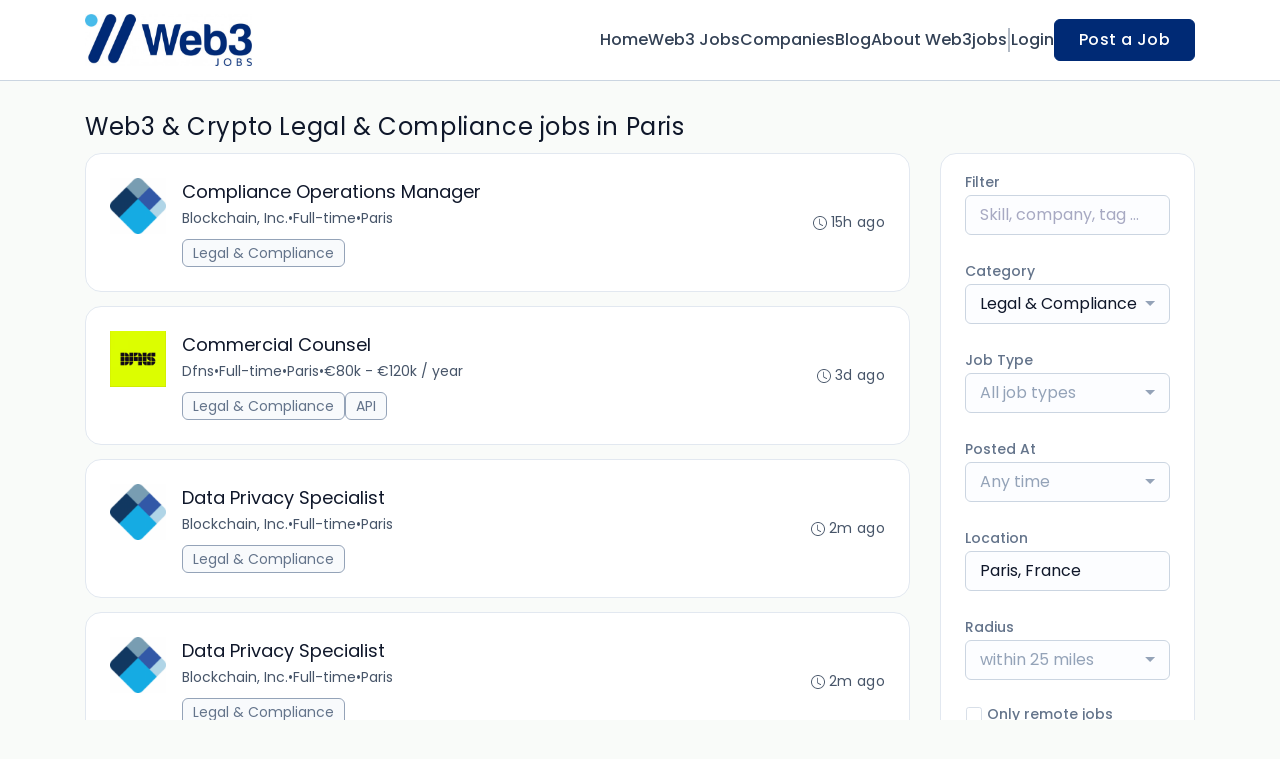

--- FILE ---
content_type: text/html; charset=UTF-8
request_url: https://web3jobs.io/jobs/legal-and-compliance/in-paris-france
body_size: 32774
content:
<!DOCTYPE html>
<html lang="en">
<head>
    <!-- Required meta tags -->
    <meta charset="utf-8" />
    <title>Web3 & Crypto Legal & Compliance jobs in Paris - Web3 Jobs</title>
<meta name="description" content="Web3, Crypto, Blockchain, DeFi and NFT jobs in Legal &amp; Compliance in Paris, France">
<link rel="canonical" href="https://web3jobs.io/jobs/legal-and-compliance/in-paris-france">
<meta property="og:title" content="Web3 &amp; Crypto Legal &amp; Compliance jobs in Paris">
<meta property="og:description" content="Web3, Crypto, Blockchain, DeFi and NFT jobs in Legal &amp; Compliance in Paris, France">
<meta property="og:url" content="https://web3jobs.io/jobs/legal-and-compliance/in-paris-france">
<meta property="og:type" content="website">
<meta property="og:image" content="https://jboard-tenant.s3.us-west-1.amazonaws.com/social-media-ogs/CCiYvfLHeJjEgsE8wpYezU1vWzqFQcEI1HnDN04M.png">

<meta name="twitter:card" content="summary_large_image">
<meta name="twitter:image" content="https://jboard-tenant.s3.us-west-1.amazonaws.com/social-media-ogs/CCiYvfLHeJjEgsE8wpYezU1vWzqFQcEI1HnDN04M.png">
<meta name="twitter:title" content="Web3 &amp; Crypto Legal &amp; Compliance jobs in Paris">
<meta name="twitter:description" content="Web3, Crypto, Blockchain, DeFi and NFT jobs in Legal &amp; Compliance in Paris, France">
<script type="application/ld+json">{"@context":"https:\/\/schema.org","@type":"WebPage","name":"Web3 & Crypto Legal & Compliance jobs in Paris","description":"Web3, Crypto, Blockchain, DeFi and NFT jobs in Legal & Compliance in Paris, France"}</script>
    <meta name="viewport" content="width=device-width, initial-scale=1, shrink-to-fit=no" />
            <link rel="icon" href="https://jboard-tenant.s3.us-west-1.amazonaws.com/favicons/uA0BnwD0gdXySArLL2qk9UhrCnJtGsZgojZD7m7T.jpeg" />
    
                    <link rel="alternate" type="application/rss+xml" title="Web3 &amp; Crypto Legal &amp; Compliance jobs in Paris" href="/rss/jobs?filters%5B9084%5D=26176&amp;filters%5B9087%5D%5Blocation%5D=Paris%2C+France&amp;filters%5B9087%5D%5Blocation_id%5D=3057&amp;filters%5B9087%5D%5Bsearch_radius%5D=25&amp;order=relevance">
    
    
    <script>
    window.$jBoard = {"team":{"id":2511,"name":"Web3 Jobs","slug":"web3jobs","domain":"web3jobs.io"},"currentUser":null,"adminUserToken":null,"currentSessionID":null,"csrf_token":"RZWzb8n7SLPYFgDhePOTAqI4Rl2QypZJI1pUMId5","config":{"admin_url":"https:\/\/app.jboard.io","main_api_url":"https:\/\/app.jboard.io\/api","enable_api":true,"custom_tenant_api_url":"","do_not_proxy_apply_urls":false,"disable_recaptcha":0,"google_recaptcha_site_key":"6Le7CdQoAAAAAKiYR9pPPytJ7deUomntdJvTs6FD","tax_enabled":false,"tax_mode":"fixed_rate","tax_behavior":"exclusive"},"urls":{"post_a_job_url":"\/post-a-job","employer_account_jobs_page_url":"\/account\/jobs"},"language":{"name":"English","supported_by_mapbox_search":true,"code":"en","supported_by_stripe":true},"trans":{"validation.upload_size":"The uploaded file is too large, try to upload a file that is less than 8.00MB.","post_job.message.update.success":"The job has been successfully updated!","employer_account.products.message.canceled_successfully":"The subscription was canceled successfully.","employer_account.products.message.payment_method.updated":"The subscription\u0027s payment method was updated successfully.","employer_account.products.message.resumed_successfully":"The subscription was resumed successfully.","products.message.coupon.success":"Coupon applied successfully!","products.message.coupon.removed.success":"Coupon removed successfully!","general.error.upload_only_image":"You can upload only an image file.","alert_subscription.success.title":"Subscribed","forms.field.numeric_range.display.empty":"-","forms.field.numeric_range.display.from_only":"from :FROM_NUMBER","forms.field.numeric_range.display.to_only":"up to :TO_NUMBER","forms.field.numeric_range.display.from_to":"from :FROM_NUMBER to :TO_NUMBER","general.checkbox.yes":"YES","general.checkbox.no":"NO","job_apply.step.review.empty_value":"blank"},"payments":{"stripe":{"key":"pk_live_51IbFKlGCNuM1RmTAnB8naM9LYefEgIOlSHUv9Knst7kIhZunto6zuwi4ADgM1nJvo9jl0SNVep8Q94jmNGE7ckpn00rn1RQ9Cc","account_id":"acct_1M5mVuQEP4axkKdq"}},"sessionStatus":null,"dangerSessionStatus":null,"currency":{"code":"usd","symbol":"$","full_name":"USD - US Dollar","zero_decimal":false,"stripe_supported":true,"template":":SYMBOL:AMOUNT"},"currency_default_template":":SYMBOL :AMOUNT","number_format":{"dec":2,"dec_point":".","thousands_sep":","}};
    window.$theme = {"colors":{"primary":"#002A75FF","danger":"#B91C1CFF"},"input":{"placeholderColor":"#94A3B8FF"}};
    window.$theme.$styleGroupsCssObjectMap = {};
    window.$cssClassesToGenerate = {};
    window.$styleGroupsToGenerateCssObjects = {};
    window.$inBuilderMode = false;
    window.$actingVisitorIsBot = true;
    window.$jBoardEvents = [];
            window.$JBoardAPI = {};
    </script>

    <link rel="preconnect" href="https://fonts.googleapis.com">
    <link rel="preconnect" href="https://fonts.gstatic.com" crossorigin>
    <link rel="stylesheet" href="https://d2x33it9a58aqn.cloudfront.net/css/app.css?id=efa5399683d50f28e77bf912fb264008" crossorigin="anonymous"/>
            <!-- Global site tag (gtag.js) - Google Analytics -->
<script async src="https://www.googletagmanager.com/gtag/js?id=G-SL99HT525L"></script>
<script>
  window.dataLayer = window.dataLayer || [];
  function gtag(){dataLayer.push(arguments);}
  gtag('js', new Date());

  gtag('config', 'G-SL99HT525L');
</script>
<script
  type="text/javascript"
  src="https://app.termly.io/embed.min.js"
  data-auto-block="on"
  data-website-uuid="c74bee51-818e-4fb7-bdfc-5a8551b16712"
  ></script>
    
            <link
    id="jb-font-default-for-texts"
    href="https://fonts.googleapis.com/css?family=Poppins:100,200,300,400,500,600,700,800,900&display=swap"
    rel="stylesheet"
    media="print"
    onload="this.media='all'"
/>
<link
    id="jb-font-default-for-headings"
    href="https://fonts.googleapis.com/css?family=Poppins:100,200,300,400,500,600,700,800,900&display=swap"
    rel="stylesheet"
    media="print"
    onload="this.media='all'"
/>


<style rel="stylesheet">
    :root {
        --primary: #002A75FF;
        --jb-outline-color: #002A75FF;
        --website-bg-color: #F9FBF9;
        --success: #10b981FF;
        --info: #0284C7FF;
        --warning: #FBBF24FF;
        --danger: #B91C1CFF;
        --jb-dashboard-info-color: #475569FF;
        --font-weight-default-for-headings: 400;
        --font-weight-default-for-texts: 400;
        --jb-validation-error-color: #B91C1CFF;
        --jb-form-placeholder-color: #94A3B8FF;
        --jb-base-font-size: 16px;
        --jb-forms-section-divider-color: #E2E8F0CF;
        --jb-tooltip-color: #FFFFFF;
        --jb-tooltip-bg-color: #000000;
        --checkbox-icon-border-color: #CBD5E1FF;
        --checkbox-icon-background-color: transparent;
        --checkbox-check-icon-border-color: #002A75FF;
        --checkbox-check-icon-check-color: #FFFFFFFF;
        --checkbox-check-icon-background-color: #002A75FF;
        }

    body,
    .jb-font-default-for-texts {
        font-family: Poppins, sans-serif, -apple-system, BlinkMacSystemFont, "Segoe UI", Roboto, "Helvetica Neue", Arial, "Noto Sans", sans-serif, "Apple Color Emoji", "Segoe UI Emoji", "Segoe UI Symbol", "Noto Color Emoji";
    }

    .jb-font-default-for-headings {
        font-family: Poppins, sans-serif, -apple-system, BlinkMacSystemFont, "Segoe UI", Roboto, "Helvetica Neue", Arial, "Noto Sans", sans-serif, "Apple Color Emoji", "Segoe UI Emoji", "Segoe UI Symbol", "Noto Color Emoji";
    }

</style>

    
    
    

    
            <style>
             .jb-color-ffffffff{ color: #FFFFFFFF !important;}  .jb-background-002a75ff { background-color: #002A75FF!important;}  .jb-border-top-color-002A75FF { border-top-color: #002A75FF!important;}  .jb-border-right-color-002A75FF { border-right-color: #002A75FF!important;}  .jb-border-bottom-color-002A75FF { border-bottom-color: #002A75FF!important;}  .jb-border-left-color-002A75FF { border-left-color: #002A75FF!important;}  .jb-color-002a75ff{ color: #002A75FF !important;}  .jb-background-ffffffff { background-color: #FFFFFFFF!important;}  .jb-background-b91c1cff { background-color: #B91C1CFF!important;}  .jb-border-top-color-B91C1CFF { border-top-color: #B91C1CFF!important;}  .jb-border-right-color-B91C1CFF { border-right-color: #B91C1CFF!important;}  .jb-border-bottom-color-B91C1CFF { border-bottom-color: #B91C1CFF!important;}  .jb-border-left-color-B91C1CFF { border-left-color: #B91C1CFF!important;}  .jb-color-0f172aff{ color: #0F172AFF !important;}  .jb-color-14532dff{ color: #14532DFF !important;}  .jb-background-dcfce7ff { background-color: #DCFCE7FF!important;}  .jb-border-top-color-DCFCE7FF { border-top-color: #DCFCE7FF!important;}  .jb-border-right-color-DCFCE7FF { border-right-color: #DCFCE7FF!important;}  .jb-border-bottom-color-DCFCE7FF { border-bottom-color: #DCFCE7FF!important;}  .jb-border-left-color-DCFCE7FF { border-left-color: #DCFCE7FF!important;}  .jb-color-075985ff{ color: #075985FF !important;}  .jb-background-e0f2feff { background-color: #E0F2FEFF!important;}  .jb-border-top-color-E0F2FEFF { border-top-color: #E0F2FEFF!important;}  .jb-border-right-color-E0F2FEFF { border-right-color: #E0F2FEFF!important;}  .jb-border-bottom-color-E0F2FEFF { border-bottom-color: #E0F2FEFF!important;}  .jb-border-left-color-E0F2FEFF { border-left-color: #E0F2FEFF!important;}  .jb-color-7c2d12ff{ color: #7c2d12FF !important;}  .jb-background-ffedd5ff { background-color: #FFEDD5FF!important;}  .jb-border-top-color-FFEDD5FF { border-top-color: #FFEDD5FF!important;}  .jb-border-right-color-FFEDD5FF { border-right-color: #FFEDD5FF!important;}  .jb-border-bottom-color-FFEDD5FF { border-bottom-color: #FFEDD5FF!important;}  .jb-border-left-color-FFEDD5FF { border-left-color: #FFEDD5FF!important;}  .jb-color-7f1d1dff{ color: #7F1D1DFF !important;}  .jb-background-fecacaff { background-color: #FECACAFF!important;}  .jb-border-top-color-FECACAFF { border-top-color: #FECACAFF!important;}  .jb-border-right-color-FECACAFF { border-right-color: #FECACAFF!important;}  .jb-border-bottom-color-FECACAFF { border-bottom-color: #FECACAFF!important;}  .jb-border-left-color-FECACAFF { border-left-color: #FECACAFF!important;}  .jb-color-334155{ color: #334155 !important;}  .jb-border-top-color-CBD5E1FF { border-top-color: #CBD5E1FF!important;}  .jb-border-right-color-CBD5E1FF { border-right-color: #CBD5E1FF!important;}  .jb-border-bottom-color-CBD5E1FF { border-bottom-color: #CBD5E1FF!important;}  .jb-border-left-color-CBD5E1FF { border-left-color: #CBD5E1FF!important;}  .jb-background-f1f5f9ff { background-color: #F1F5F9FF!important;}  .jb-color-94a3b8ff{ color: #94A3B8FF !important;}  .jb-border-top-color-E2E8F0FF { border-top-color: #E2E8F0FF!important;}  .jb-border-right-color-E2E8F0FF { border-right-color: #E2E8F0FF!important;}  .jb-border-bottom-color-E2E8F0FF { border-bottom-color: #E2E8F0FF!important;}  .jb-border-left-color-E2E8F0FF { border-left-color: #E2E8F0FF!important;}  .jb-background-fcfdffff { background-color: #FCFDFFFF!important;}  .jb-color-e2e8f0ff{ color: #E2E8F0FF !important;}  .jb-color-475569ff{ color: #475569FF !important;}  .jb-color-64748bff{ color: #64748BFF !important;}  .jb-border-top-color-E2E8F0CF { border-top-color: #E2E8F0CF!important;}  .jb-border-bottom-color-E2E8F0CF { border-bottom-color: #E2E8F0CF!important;}  .jb-background-cbd5e1ff { background-color: #CBD5E1FF!important;}  .jb-background-10b981ff { background-color: #10b981FF!important;}  .jb-color-64748bff{ color: #64748bFF !important;}  .jb-placeholder-color-94a3b8ff{
        &::-webkit-input-placeholder { /* WebKit browsers */
         color: #94A3B8FF !important;
        }
        &::-moz-placeholder { /* Mozilla Firefox 4 to 18 */
          color: #94A3B8FF !important;
          opacity: 1; /* Required to make placeholder visible in Firefox */
        }
        &::-moz-placeholder { /* Mozilla Firefox 19+ */
         color: #94A3B8FF !important;
          opacity: 1; /* Required to make placeholder visible in Firefox */
        }
        &:-ms-input-placeholder { /* Internet Explorer 10-11 */
          color: #94A3B8FF !important;
        }
        &::-ms-input-placeholder { /* Microsoft Edge */
          color: #94A3B8FF !important;
        }
        &::placeholder { /* Standard */
         color: #94A3B8FF !important;
        }
      }  .jb-active-color-002a75ff{ color: #002A75FF !important;}  .jb-background-e2e8f0ff { background-color: #E2E8F0FF!important;}  .jb-color-b91c1cff{ color: #B91C1CFF !important;}  .jb-color-f9fbf9{ color: #F9FBF9 !important;}  .jb-color-10b981ff{ color: #10b981FF !important;}  .jb-color-0284c7ff{ color: #0284C7FF !important;}  .jb-color-fbbf24ff{ color: #FBBF24FF !important;}  .jb-color-ffffff{ color: #FFFFFF !important;}  .jb-background-000000 { background-color: #000000!important;}
        </style>
    </head>
<body id="i-body-general" class="">
    

    <header>
    <style>
    :root {
        --jb-sub-menu-card-border-color: #E2E8F0FF
    }
</style>

 <div
    id="jb-section-137"
    data-id="137"
    data-order=""
    class=" "
>
    <style>
                        #jb-section-137 .jb-color-334155ff{ color: #334155FF !important;} #jb-section-137 .jb-color-64748bff{ color: #64748BFF !important;} #jb-section-137 .jb-background-ffffffff { background-color: #FFFFFFFF!important;} #jb-section-137 .jb-color-002a75ff{ color: #002A75FF !important;} #jb-section-137 .jb-border-top-color-002A75FF { border-top-color: #002A75FF!important;} #jb-section-137 .jb-border-right-color-002A75FF { border-right-color: #002A75FF!important;} #jb-section-137 .jb-border-bottom-color-002A75FF { border-bottom-color: #002A75FF!important;} #jb-section-137 .jb-border-left-color-002A75FF { border-left-color: #002A75FF!important;} #jb-section-137 .jb-color-ffffffff{ color: #FFFFFFFF !important;} #jb-section-137 .jb-background-002a75ff { background-color: #002A75FF!important;} #jb-section-137 .jb-border-bottom-color-E2E8F0CF { border-bottom-color: #E2E8F0CF!important;} #jb-section-137 .jb-border-bottom-color-CBD5E1FF { border-bottom-color: #CBD5E1FF!important;}
    </style>

    <div
        class="jb-section jb-pt-none jb-pb-none jb-background-ffffffff jb-border-bottom-sm jb-border-bottom-solid jb-border-bottom-color-CBD5E1FF fixed-top"
            >
        <nav class="navbar navbar-expand-lg" id="header1-navbar">
        <div class="container">
            <div class="theme-header">
                <!-- Brand and toggle get grouped for better mobile display -->
                                    <div class="navbar-header">
                        <a href="/"
                           class="jb-navbar-brand d-flex align-items-center jb-h-20 jb-pt-xs jb-pb-xs">
                            <img class="jb-navbar-brand-img" src="https://d3535lqr6sqxto.cloudfront.net/logos/r0bSoWZN5wURJh2CPNGUfkDiUsSZbSdfcykeIXoB.jpeg"
                                 alt="Web3 Jobs" width="210" height="52"/>
                        </a>
                    </div>
                                <button class="navbar-toggler jb-color-334155ff jb-icon-size-6xl" type="button"
                        data-toggle="collapse" data-target="#header1-main-navbar" aria-controls="header1-main-navbar"
                        aria-expanded="false" aria-label="Toggle navigation">
                     <svg class="" fill="currentColor" version="1.1" id="Layer_1" xmlns="http://www.w3.org/2000/svg"
     xmlns:xlink="http://www.w3.org/1999/xlink" width="64px" height="64px" viewBox="0 0 100.00 100.00"
     enable-background="new 0 0 100 100" xml:space="preserve" stroke="#000000" stroke-width="0.001"
     transform="rotate(0)matrix(1, 0, 0, 1, 0, 0)">
        <g id="SVGRepo_bgCarrier" stroke-width="0" transform="translate(23,23), scale(0.54)"/>
        <g id="SVGRepo_tracerCarrier" stroke-linecap="round" stroke-linejoin="round" stroke="#CCCCCC" stroke-width="0.4"/>
        <g id="SVGRepo_iconCarrier"> <g> <path d="M70,33.5H32c-1.104,0-2,0.896-2,2s0.896,2,2,2h38c1.104,0,2-0.896,2-2S71.104,33.5,70,33.5z"/> <path d="M70,48.5H32c-1.104,0-2,0.896-2,2s0.896,2,2,2h38c1.104,0,2-0.896,2-2S71.104,48.5,70,48.5z"/> <path d="M70,63.5H32c-1.104,0-2,0.896-2,2s0.896,2,2,2h38c1.104,0,2-0.896,2-2S71.104,63.5,70,63.5z"/> <path d="M87.5,26.5c0-5.523-4.478-10-10-10h-55c-5.523,0-10,4.477-10,10v47c0,5.522,4.477,10,10,10h55c5.522,0,10-4.478,10-10V26.5 z M83.5,73.5c0,3.313-2.687,6-6,6h-55c-3.313,0-6-2.687-6-6v-47c0-3.313,2.687-6,6-6h55c3.313,0,6,2.687,6,6V73.5z"/> </g> </g>
    </svg>


 
                </button>
                <div class="collapse navbar-collapse" id="header1-main-navbar">
                    <ul class="navbar-nav mr-auto w-100 justify-content-end desktop-menu jb-gap-4xl">
                                                                                                                        <li>
                                        <a
                                            class="jb-color-334155ff jb-text-size-base jb-font-default-for-texts jb-font-weight-medium jb-line-height-normal jb-letter-spacing-normal"
                                            href="/"
                                                                                    >Home</a>
                                    </li>
                                                                                                                                                                                    <li>
                                        <a
                                            class="jb-color-334155ff jb-text-size-base jb-font-default-for-texts jb-font-weight-medium jb-line-height-normal jb-letter-spacing-normal"
                                            href="/jobs"
                                                                                    >Web3 Jobs</a>
                                    </li>
                                                                                                                                                                                    <li>
                                        <a
                                            class="jb-color-334155ff jb-text-size-base jb-font-default-for-texts jb-font-weight-medium jb-line-height-normal jb-letter-spacing-normal"
                                            href="/companies"
                                                                                    >Companies</a>
                                    </li>
                                                                                                                                                                                    <li>
                                        <a
                                            class="jb-color-334155ff jb-text-size-base jb-font-default-for-texts jb-font-weight-medium jb-line-height-normal jb-letter-spacing-normal"
                                            href="/blog"
                                                                                    >Blog</a>
                                    </li>
                                                                                                                                                                                    <li>
                                        <a
                                            class="jb-color-334155ff jb-text-size-base jb-font-default-for-texts jb-font-weight-medium jb-line-height-normal jb-letter-spacing-normal"
                                            href="https://web3jobs.io/about-us"
                                                                                    >About Web3jobs</a>
                                    </li>
                                                                                    
                                                    <li>
                                 <svg class="vertical-divider jb-color-64748bff jb-icon-size-2xl" xmlns="http://www.w3.org/2000/svg" viewBox="0 0 2 24" width="1" height="24" fill="currentColor">
        <path d="M1 0v24" stroke="currentColor" stroke-width="1"/>
    </svg>


 
                            </li>
                        
                                                    <li id="account-management-menu">
                                                                                                            <a class="jb-color-334155ff jb-text-size-base jb-font-default-for-texts jb-font-weight-medium jb-line-height-normal jb-letter-spacing-normal jb-rounded-md jb-pl-none jb-pr-none jb-pt-none jb-pb-none jb-btn-underline-on-hover"
                                           href="/login">Login</a>
                                                                                                </li>
                        
                                                                            <li>
                                <a href="/post-a-job"
                                   class="jb-color-ffffffff jb-text-size-base jb-font-default-for-texts jb-font-weight-medium jb-line-height-normal jb-letter-spacing-wide jb-background-002a75ff jb-rounded-md jb-border-top-sm jb-border-top-solid jb-border-top-color-002A75FF jb-border-right-sm jb-border-right-solid jb-border-right-color-002A75FF jb-border-bottom-sm jb-border-bottom-solid jb-border-bottom-color-002A75FF jb-border-left-sm jb-border-left-solid jb-border-left-color-002A75FF jb-pl-lg jb-pr-lg jb-pt-4xs jb-pb-4xs jb-btn-no-underline-on-hover">Post a Job</a>
                            </li>
                                            </ul>
                    <ul class="navbar-nav mr-auto justify-content-end mobile-menu jb-background-ffffffff">
                                                                                                                         <li class="jb-pl-2xl jb-pr-2xl jb-pt-md jb-pb-md jb-border-bottom-sm jb-border-bottom-solid jb-border-bottom-color-E2E8F0CF" ><a class="jb-color-334155ff jb-text-size-base jb-font-default-for-texts jb-font-weight-medium jb-line-height-normal jb-letter-spacing-normal"
                                           href="/"
                                           >Home</a></li>
 
                                                                                                                                                                                     <li class="jb-pl-2xl jb-pr-2xl jb-pt-md jb-pb-md jb-border-bottom-sm jb-border-bottom-solid jb-border-bottom-color-E2E8F0CF" ><a class="jb-color-334155ff jb-text-size-base jb-font-default-for-texts jb-font-weight-medium jb-line-height-normal jb-letter-spacing-normal"
                                           href="/jobs"
                                           >Web3 Jobs</a></li>
 
                                                                                                                                                                                     <li class="jb-pl-2xl jb-pr-2xl jb-pt-md jb-pb-md jb-border-bottom-sm jb-border-bottom-solid jb-border-bottom-color-E2E8F0CF" ><a class="jb-color-334155ff jb-text-size-base jb-font-default-for-texts jb-font-weight-medium jb-line-height-normal jb-letter-spacing-normal"
                                           href="/companies"
                                           >Companies</a></li>
 
                                                                                                                                                                                     <li class="jb-pl-2xl jb-pr-2xl jb-pt-md jb-pb-md jb-border-bottom-sm jb-border-bottom-solid jb-border-bottom-color-E2E8F0CF" ><a class="jb-color-334155ff jb-text-size-base jb-font-default-for-texts jb-font-weight-medium jb-line-height-normal jb-letter-spacing-normal"
                                           href="/blog"
                                           >Blog</a></li>
 
                                                                                                                                                                                     <li class="jb-pl-2xl jb-pr-2xl jb-pt-md jb-pb-md jb-border-bottom-sm jb-border-bottom-solid jb-border-bottom-color-E2E8F0CF" ><a class="jb-color-334155ff jb-text-size-base jb-font-default-for-texts jb-font-weight-medium jb-line-height-normal jb-letter-spacing-normal"
                                           href="https://web3jobs.io/about-us"
                                           >About Web3jobs</a></li>
 
                                                                                    
                                                     <li class="jb-pl-2xl jb-pr-2xl jb-pt-md jb-pb-md jb-border-bottom-sm jb-border-bottom-solid jb-border-bottom-color-E2E8F0CF"  id="account-management-menu" ><a class=" jb-color-334155ff jb-text-size-base jb-font-default-for-texts jb-font-weight-medium jb-line-height-normal jb-letter-spacing-normal jb-rounded-md jb-pl-none jb-pr-none jb-pt-none jb-pb-none jb-btn-underline-on-hover"
                                       href="/login">Login</a></li>
 
                        
                        
                                                     <li class="jb-pl-2xl jb-pr-2xl jb-pt-md jb-pb-md jb-border-bottom-sm jb-border-bottom-solid jb-border-bottom-color-E2E8F0CF" ><a href="/post-a-job"
                                   class="m-0 text-center jb-color-ffffffff jb-text-size-base jb-font-default-for-texts jb-font-weight-medium jb-line-height-normal jb-letter-spacing-wide jb-background-002a75ff jb-rounded-md jb-border-top-sm jb-border-top-solid jb-border-top-color-002A75FF jb-border-right-sm jb-border-right-solid jb-border-right-color-002A75FF jb-border-bottom-sm jb-border-bottom-solid jb-border-bottom-color-002A75FF jb-border-left-sm jb-border-left-solid jb-border-left-color-002A75FF jb-pl-lg jb-pr-lg jb-pt-4xs jb-pb-4xs jb-btn-no-underline-on-hover">Post a Job</a></li>
 
                                            </ul>
                </div>
            </div>
        </div>
    </nav>

            </div>
</div>
 

    <script>
        const navbar = document.getElementById('header1-navbar');

        if (navbar) {
            const navbarSection = navbar.closest('.jb-section');

            if (navbarSection) {
                let navbarSectionHeight = navbarSection.offsetHeight;

                if (navbarSectionHeight) {
                    document.querySelector('header').style.height = `${navbarSectionHeight}px`;
                }
            }
        }
    </script>

</header>

     <div
    class="modal  fade  "
    tabindex="-1"
    role="dialog"
         id="info-modal" >
    <div class="modal-dialog " role="document">
        <div class="modal-content ">
            <div class="overflow-hidden jb-rounded-top-left-xl jb-rounded-top-right-xl jb-border-top-sm jb-border-top-solid jb-border-top-color-E2E8F0FF jb-border-right-sm jb-border-right-solid jb-border-right-color-E2E8F0FF jb-border-left-sm jb-border-left-solid jb-border-left-color-E2E8F0FF">
    <div class="
        modal-header align-items-center jb-pl-md jb-pr-md jb-pt-md jb-pb-md jb-border-bottom-sm jb-border-bottom-solid jb-border-bottom-color-E2E8F0CF jb-background-ffffffff
                    ">
        <h5 class="modal-title jb-color-475569ff jb-text-size-lg jb-font-default-for-headings jb-font-weight-normal jb-line-height-normal jb-letter-spacing-normal">Info</h5>

                    <button type="button" class="close jb-color-475569ff jb-icon-size-base" data-dismiss="modal" aria-label="Close">
                 <svg xmlns="http://www.w3.org/2000/svg" x="0px" y="0px" width="14" height="14" viewBox="0 0 24 24" fill="currentColor">
        <path d="M 4.7070312 3.2929688 L 3.2929688 4.7070312 L 10.585938 12 L 3.2929688 19.292969 L 4.7070312 20.707031 L 12 13.414062 L 19.292969 20.707031 L 20.707031 19.292969 L 13.414062 12 L 20.707031 4.7070312 L 19.292969 3.2929688 L 12 10.585938 L 4.7070312 3.2929688 z"></path>
    </svg>


 
            </button>
            </div>
</div>
 

             <div class="jb-border-right-sm jb-border-right-solid jb-border-right-color-E2E8F0FF jb-border-left-sm jb-border-left-solid jb-border-left-color-E2E8F0FF">
    <div class="modal-body jb-pl-md jb-pr-md jb-pt-3xl jb-pb-3xl jb-background-ffffffff text-center  jb-color-0f172aff jb-text-size-lg jb-font-default-for-texts jb-font-weight-normal jb-line-height-normal jb-letter-spacing-normal jb-pt-none jb-pb-none">
        
    </div>
</div>
 

         <div class="overflow-hidden jb-rounded-bottom-left-xl jb-rounded-bottom-right-xl jb-border-right-sm jb-border-right-solid jb-border-right-color-E2E8F0FF jb-border-bottom-sm jb-border-bottom-solid jb-border-bottom-color-E2E8F0FF jb-border-left-sm jb-border-left-solid jb-border-left-color-E2E8F0FF">
    <div class="
        modal-footer jb-modal-footer jb-pl-md jb-pr-md jb-pt-xs jb-pb-xs jb-border-top-sm jb-border-top-solid jb-border-top-color-E2E8F0CF jb-background-ffffffff
                    ">
        <button class="btn jb-btn m-0  jb-pl-none jb-pr-none jb-text-size-base jb-font-default-for-texts jb-font-weight-medium jb-line-height-normal jb-letter-spacing-wide jb-rounded-md jb-pt-4xs jb-pb-4xs jb-color-0f172aff"
                                                                                 data-dismiss="modal"                               
>
Close
</button>
    </div>
</div>
        </div>
    </div>
</div>
 
 

    <main  pageId="86">
        <div
    id="jb-section-144"
    data-id="144"
    data-order="0"
    class=" jb-section-sortable"
>
    <style>
                            #jb-section-144 {
                                    --jb-form-placeholder-color: #94A3B8FF;
                            }
                #jb-section-144 .jb-color-0f172aff{ color: #0F172AFF !important;} #jb-section-144 .jb-color-475569ff{ color: #475569FF !important;} #jb-section-144 .jb-color-64748bff{ color: #64748BFF !important;} #jb-section-144 .jb-background-f8fafcff { background-color: #F8FAFCFF!important;} #jb-section-144 .jb-border-top-color-94A3B8FF { border-top-color: #94A3B8FF!important;} #jb-section-144 .jb-border-right-color-94A3B8FF { border-right-color: #94A3B8FF!important;} #jb-section-144 .jb-border-bottom-color-94A3B8FF { border-bottom-color: #94A3B8FF!important;} #jb-section-144 .jb-border-left-color-94A3B8FF { border-left-color: #94A3B8FF!important;} #jb-section-144 .jb-color-fdac8aff{ color: #FDAC8AFF !important;} #jb-section-144 .jb-color-ffffffff{ color: #FFFFFFFF !important;} #jb-section-144 .jb-background-002a75ff { background-color: #002A75FF!important;} #jb-section-144 .jb-border-top-color-002A75FF { border-top-color: #002A75FF!important;} #jb-section-144 .jb-border-right-color-002A75FF { border-right-color: #002A75FF!important;} #jb-section-144 .jb-border-bottom-color-002A75FF { border-bottom-color: #002A75FF!important;} #jb-section-144 .jb-border-left-color-002A75FF { border-left-color: #002A75FF!important;} #jb-section-144 .jb-color-047857ff{ color: #047857FF !important;} #jb-section-144 .jb-border-top-color-E2E8F0FF { border-top-color: #E2E8F0FF!important;} #jb-section-144 .jb-border-right-color-E2E8F0FF { border-right-color: #E2E8F0FF!important;} #jb-section-144 .jb-border-bottom-color-E2E8F0FF { border-bottom-color: #E2E8F0FF!important;} #jb-section-144 .jb-border-left-color-E2E8F0FF { border-left-color: #E2E8F0FF!important;} #jb-section-144 .jb-background-ffffffff { background-color: #FFFFFFFF!important;} #jb-section-144 .jb-background-f9fcffff--hover:hover { background-color: #F9FCFFFF!important;} #jb-section-144 .jb-border-top-color-FFE4A2FF { border-top-color: #FFE4A2FF!important;} #jb-section-144 .jb-border-right-color-FFE4A2FF { border-right-color: #FFE4A2FF!important;} #jb-section-144 .jb-border-bottom-color-FFE4A2FF { border-bottom-color: #FFE4A2FF!important;} #jb-section-144 .jb-border-left-color-FFE4A2FF { border-left-color: #FFE4A2FF!important;} #jb-section-144 .jb-background-fffbf1ff { background-color: #FFFBF1FF!important;} #jb-section-144 .jb-color-64748bff{ color: #64748bFF !important;} #jb-section-144 .jb-placeholder-color-94a3b8ff{
        &::-webkit-input-placeholder { /* WebKit browsers */
         color: #94A3B8FF !important;
        }
        &::-moz-placeholder { /* Mozilla Firefox 4 to 18 */
          color: #94A3B8FF !important;
          opacity: 1; /* Required to make placeholder visible in Firefox */
        }
        &::-moz-placeholder { /* Mozilla Firefox 19+ */
         color: #94A3B8FF !important;
          opacity: 1; /* Required to make placeholder visible in Firefox */
        }
        &:-ms-input-placeholder { /* Internet Explorer 10-11 */
          color: #94A3B8FF !important;
        }
        &::-ms-input-placeholder { /* Microsoft Edge */
          color: #94A3B8FF !important;
        }
        &::placeholder { /* Standard */
         color: #94A3B8FF !important;
        }
      } #jb-section-144 .jb-background-fcfdffff { background-color: #FCFDFFFF!important;} #jb-section-144 .jb-border-top-color-CBD5E1FF { border-top-color: #CBD5E1FF!important;} #jb-section-144 .jb-border-right-color-CBD5E1FF { border-right-color: #CBD5E1FF!important;} #jb-section-144 .jb-border-bottom-color-CBD5E1FF { border-bottom-color: #CBD5E1FF!important;} #jb-section-144 .jb-border-left-color-CBD5E1FF { border-left-color: #CBD5E1FF!important;} #jb-section-144 .active.jb-active-border-bottom-color-002A75FF { border-bottom-color: #002A75FF!important;} #jb-section-144 .jb-color-020617ff{ color: #020617FF !important;}
    </style>

    <div
        class="jb-section jb-pt-xl jb-pb-xl"
            >
        <div class="job-inner-list container">
        <div class="row">
            <div class="col-12">
                <section>
                     <h1 class="jb-color-0f172aff jb-text-size-2xl jb-font-default-for-headings jb-font-weight-default-for-headings jb-line-height-normal jb-letter-spacing-wide jb-pb-4xs jb-text-left head-title" >Web3 &amp; Crypto Legal &amp; Compliance jobs in Paris</h1>
 
                </section>
            </div>
        </div>

                    <div class="row jb-card-position-right">
    <div class="col-lg-9 col-md-8 mt-3 mt-md-0">
        <script>
        window.jobsList = window.jobsList || [];
        window.jobsList = window.jobsList.concat([{"id":220012596,"title":"Compliance Operations Manager","description":"\u003Cdiv class=\u0022content-intro\u0022\u003E\u003Cp\u003E\u003Cstrong\u003EBlockchain.com\u003C\/strong\u003E is connecting the world to the future of finance. As the most trusted and fastest-growing global crypto company, it helps millions of people worldwide safely access cryptocurrency. Since its inception in 2011, Blockchain.com has earned the trust of over 90 million wallet holders and more than 40 million verified users, facilitating over $1 trillion in crypto transactions.\u003C\/p\u003E\u003C\/div\u003E\u003Cp\u003EWe are looking for an outstanding compliance professional to join our fast-growing team as the \u003Cstrong\u003ECompliance Operations Manager\u003C\/strong\u003E. This role, reporting to the Chief Compliance Officer, will be responsible for overseeing Compliance operations for the function.\u00a0\u003C\/p\u003E\n\u003Cp\u003EWe are looking for a highly motivated, adaptable, and collaborative professional who can handle ambiguity and enjoys building. As the Compliance Operations Manager you will be responsible for managing the Financial Intelligence Unit, Enhanced Due Diligence, and Periodic Review processes ensuring regulatory adherence and enabling efficiency and operational excellence. If you have experience in a fast-paced environment and are looking for an opportunity to be a member of an innovative compliance team in the cryptocurrency space, this is the perfect opportunity for you!\u003C\/p\u003E\n\u003Cp\u003E\u003Cstrong\u003ERole:\u003C\/strong\u003E\u003C\/p\u003E\n\u003Cp\u003EThe Manager will oversee the implementation of effective compliance operations strategies, streamline operational processes, and maintain the highest standards of integrity while managing risk in a fast-evolving regulatory environment for cryptocurrency and blockchain technology.\u003C\/p\u003E\n\u003Cp\u003E\u003Cstrong\u003EWHAT YOU WILL DO:\u003C\/strong\u003E\u003C\/p\u003E\n\u003Cul\u003E\n\u003Cli\u003EOversee the implementation of FIU, EDD and Periodic Review day-to-day processes, ensuring full adherence to regulatory expectations and aligned with industry best practices.\u00a0\u003C\/li\u003E\n\u003Cli\u003EIn partnership with Compliance, Legal, and Product colleagues, you will create and scale operational mechanisms to manage productivity, improve quality, and contribute to best-in-class compliance operations.\u003C\/li\u003E\n\u003Cli\u003EMaintain key performance indicators (KPIs) to measure the effectiveness of compliance operations, including alert volumes, false positive rates, and investigation times. Utilize an in-depth understanding of metrics, reporting, and capacity planning to make informed data-driven decisions.\u003C\/li\u003E\n\u003Cli\u003EDevelop and deliver dashboards and reports to senior management, regulators, and other stakeholders.\u003C\/li\u003E\n\u003Cli\u003ECreate and scale operational mechanisms to manage productivity, improve quality, and contribute to best-in-class operational processes.\u003C\/li\u003E\n\u003Cli\u003EDevelop, implement, and manage risk-based rules to ensure effective monitoring across diverse geographies and product offerings.\u003C\/li\u003E\n\u003Cli\u003EManage vendor relationships that support operational processes including transaction monitoring, screening, blockchain monitoring, etc.\u00a0\u003C\/li\u003E\n\u003Cli\u003ELeverage technology to automate workflows, implement operational efficiencies, and enhance operational scalability as the business grows.\u003C\/li\u003E\n\u003Cli\u003EBuild and manage a global team of compliance professionals responsible for investigation and filing regulatory reports and supporting other ad-hoc strategic compliance initiatives.\u003C\/li\u003E\n\u003Cli\u003EWork closely across the Compliance team with MLROs and the Head of Financial Crimes Compliance, as well as cross-functionally with Product, Engineering, Data, Legal, and others.\u003C\/li\u003E\n\u003Cli\u003EProvide training, mentorship, and career development opportunities for team members.\u003C\/li\u003E\n\u003Cli\u003EFoster a culture of compliance awareness, efficiency, and collaboration\u003C\/li\u003E\n\u003Cli\u003EAct as a key liaison with regulators, auditors, and external advisors on transaction monitoring and sanctions compliance.\u003C\/li\u003E\n\u003C\/ul\u003E\n\u003Cp\u003E\u003Cstrong\u003EWHAT YOU WILL NEED:\u003C\/strong\u003E\u003C\/p\u003E\n\u003Cul\u003E\n\u003Cli\u003EMinimum of 10 years of relevant AML experience.\u003C\/li\u003E\n\u003Cli\u003EKnowledge of the laws, regulations, and guidance governing AML \/ CFT, Sanctions \/ illicit finance and regulatory reporting\u003C\/li\u003E\n\u003Cli\u003EExperience managing and implementing operational processes in crypto compliance, including using blockchain monitoring tools\u00a0\u003C\/li\u003E\n\u003Cli\u003EComfort working in a global environment across time zones\u003C\/li\u003E\n\u003Cli\u003EExperience working to drive programmatic and operational efficiencies using data and automation\u003C\/li\u003E\n\u003Cli\u003EAbility to successfully manage competing priorities in a fast-paced tech-driven environment\u003C\/li\u003E\n\u003Cli\u003EExceptional communication skills for engaging with regulators, leadership, and cross-functional teams.\u003C\/li\u003E\n\u003Cli\u003EAbility to balance regulatory compliance with business growth and innovation.\u003C\/li\u003E\n\u003C\/ul\u003E\n\u003Cp\u003E\u003Cstrong\u003ECOMPENSATION \u0026amp; PERKS\u003C\/strong\u003E\u003C\/p\u003E\n\u003Cul\u003E\n\u003Cli\u003EUnlimited vacation policy; work hard and take time when you need it.\u003C\/li\u003E\n\u003Cli\u003EUnlimited books policy; order the technical resources you need or simply pick something up from our company library.\u003C\/li\u003E\n\u003Cli\u003EApple equipment.\u003C\/li\u003E\n\u003Cli\u003ELearning and development opportunities in other areas than AML in the future.\u003C\/li\u003E\n\u003Cli\u003EFull-time salary based on experience and meaningful equity in an industry-leading company.\u003C\/li\u003E\n\u003Cli\u003ERole based in our Paris office, with a mandatory in-office presence four days per week\u003C\/li\u003E\n\u003Cli\u003EWork from Anywhere Policy: You can work remotely from anywhere in the world for up to 20 days per year.\u003C\/li\u003E\n\u003C\/ul\u003E\u003Cdiv class=\u0022content-conclusion\u0022\u003E\u003Cp\u003E\u003Cem\u003EBlockchain is committed to diversity and inclusion in the workplace and is proud to be an equal opportunity employer. We prohibit discrimination and harassment of any kind based on race, religion, color, national origin, gender, gender expression, sex, sexual orientation, age, marital status, veteran status, disability status or any other characteristic protected by law. This policy applies to all employment practices within our organization, including hiring, recruiting, promotion, termination, layoff, recall, leave of absence, and apprenticeship. Blockchain makes hiring decisions based solely on qualifications, merit, and business needs at the time.\u003C\/em\u003E\u003C\/p\u003E\n\u003Cp\u003E\u003Cem\u003EYou may contact our Data Protection Officer by email at dpo@blockchain.com. Your personal data will be processed for the purposes of managing Controller\u2019s recruitment related activities, which include setting up and conducting interviews and tests for applicants, evaluating and assessing the results thereto, and as is otherwise needed in the recruitment and hiring processes. Such processing is legally permissible under Art. 6(1)(f) of Regulation (EU) 2016\/679 (General Data Protection Regulation) as necessary for the purposes of the legitimate interests pursued by the Controller, which are the solicitation, evaluation, and selection of applicants for employment.\u003C\/em\u003E\u003C\/p\u003E\n\u003Cp\u003E\u003Cem\u003EYour personal data will be shared with Greenhouse Software, Inc., a cloud services provider located in the United States of America and engaged by Controller to help manage its recruitment and hiring process on Controller\u2019s behalf.\u00a0 Accordingly, if you are located outside of the United States, your personal data will be transferred to the United States once you submit it through this site. Because the European Union Commission has determined that United States data privacy laws do not ensure an adequate level of protection for personal data collected from EU data subjects, the transfer will be subject to appropriate additional safeguards under the standard contractual clauses.\u00a0\u003C\/em\u003E\u003C\/p\u003E\n\u003Cp\u003E\u003Cem\u003EYour personal data will be retained by Controller as long as Controller determines it is necessary to evaluate your application for employment.\u00a0 Under the GDPR, you have the right to request access to your personal data, to request that your personal data be rectified or erased, and to request that processing of your personal data be restricted. You also have the right to data portability. In addition, you may lodge a complaint with an EU supervisory authority.\u003C\/em\u003E\u003C\/p\u003E\u003C\/div\u003E","category_id":26176,"employer_id":141756,"product_id":null,"employer_product_id":null,"min_compensation":null,"max_compensation":null,"compensation_time_frame":"annually","compensation_currency":"usd","apply_by":"by_link","apply_to":"https:\/\/job-boards.greenhouse.io\/blockchain\/jobs\/7552631?ref=web3jobs.io#app","status":"active","draft":false,"confirmation_status":"confirmed","location":"Paris","location_id":3057,"country_id":168685,"region_id":null,"remote":false,"featured":false,"featured_expires_in_days":null,"pin_to_top":false,"pin_to_top_expires_in_days":null,"posted_at":"2026-01-23T06:02:35.000000Z","job_expires_in_days":1825,"job_type_id":11056,"product_not_purchased":false,"updated_at":"2026-01-23T06:02:35.000000Z","job_details_path":"\/jobs\/220012596-compliance-operations-manager","apply_through_reg_wall":false,"employer":{"id":141756,"team_id":2511,"name":"Blockchain, Inc.","logo":"https:\/\/d3535lqr6sqxto.cloudfront.net\/employers\/gIaT6Q89TE7AZ3C4AOLx4k9bhHdiEI6TYxgqTmBP.png","website":"http:\/\/blockchain.com\/","description":null,"updated_at":"2022-04-29T10:45:10.000000Z"},"job_location":{"id":3057,"country_id":168685,"region_id":null,"name":"Paris, France","latitude":"48.856580","longitude":"2.351830","place_type":"place"},"tags":[],"job_type":{"id":11056,"team_id":2511,"title":"Full-time","google_employment_type":"FULL_TIME","status":"active","alias":"full-time"},"category":{"id":26176,"team_id":2511,"name":"Legal \u0026 Compliance","status":"active"}},{"id":212189939,"title":"Commercial Counsel","description":"\u003Cdiv\u003E\u003Cp\u003EJoin a stellar team of leaders and experts in blockchain technology, cryptography, infrastructure, and security to build the backbone of blockchain wallet infrastructure for the next financial era. We\u2019re hiring a Commercial Counsel to own and drive all contract-related legal matters at Dfns. You\u2019ll report to the CEO and work closely with Sales, Product, and Operations to support our growth internationally. This is a hands-on role. You\u2019ll draft, review, and negotiate contracts and NDAs with clients, partners, and vendors, build scalable templates and processes, and ensure we stay compliant with applicable regulations in fintech and blockchain. You\u2019ll help deals close faster while protecting the company\u2019s interests, balancing legal risk with business goals.\u003C\/p\u003E\u003C\/div\u003E\u003Cdiv\u003E\u003Ch2\u003EPreferred Experience\u003C\/h2\u003E\u003Cdiv\u003E\u003Ch3\u003EResponsibilities\u003C\/h3\u003E\u003Cul\u003E\u003Cli\u003E\u003Cp\u003EDraft, review, and negotiate commercial contracts (SaaS agreements, NDAs, MSAs, DPAs, partnership deals, vendor contracts).\u003C\/p\u003E\u003C\/li\u003E\u003Cli\u003E\u003Cp\u003EWork closely with sales and product teams to support deal flow and business growth.\u003C\/p\u003E\u003C\/li\u003E\u003Cli\u003E\u003Cp\u003EOversee the legal aspects of the vendor onboarding process, including conducting Know Your Business (KYB) and other due diligence checks.\u003C\/p\u003E\u003C\/li\u003E\u003Cli\u003E\u003Cp\u003EDevelop and maintain playbooks, templates, and scalable contract processes.\u003C\/p\u003E\u003C\/li\u003E\u003Cli\u003E\u003Cp\u003EAdvise internal stakeholders on contract risks, obligations, and compliance.\u003C\/p\u003E\u003C\/li\u003E\u003Cli\u003E\u003Cp\u003EEnsure alignment with data protection, financial, and crypto regulatory frameworks.\u003C\/p\u003E\u003C\/li\u003E\u003Cli\u003E\u003Cp\u003ECollaborate with external counsel when needed and manage workflows efficiently.\u003C\/p\u003E\u003C\/li\u003E\u003C\/ul\u003E\u003Ch3\u003ERequirements\u003C\/h3\u003E\u003Cul\u003E\u003Cli\u003E\u003Cp\u003E5+ years\u2019 experience in commercial or contracts law, preferably in-house.\u003C\/p\u003E\u003C\/li\u003E\u003Cli\u003E\u003Cp\u003EAdmitted to practice law in France, EU, or US (multi-jurisdictional expertise a plus).\u003C\/p\u003E\u003C\/li\u003E\u003Cli\u003E\u003Cp\u003EStrong track record drafting and negotiating complex B2B commercial agreements.\u003C\/p\u003E\u003C\/li\u003E\u003Cli\u003E\u003Cp\u003EFamiliarity with SaaS, fintech, or blockchain contracts preferred.\u003C\/p\u003E\u003C\/li\u003E\u003Cli\u003E\u003Cp\u003EExcellent communication and stakeholder management skills.\u003C\/p\u003E\u003C\/li\u003E\u003Cli\u003E\u003Cp\u003EPragmatic mindset with the ability to balance speed, risk, and business priorities.\u003C\/p\u003E\u003C\/li\u003E\u003Cli\u003E\u003Cp\u003EFluent in English; French is a plus.\u003C\/p\u003E\u003C\/li\u003E\u003C\/ul\u003E\u003C\/div\u003E\u003C\/div\u003E\u003Cdiv\u003E\u003Ch2\u003ERecruitment Process\u003C\/h2\u003E\u003Cdiv\u003E\u003Ch3\u003EProcess\u003C\/h3\u003E\u003Cul\u003E\u003Cli\u003E\u003Cp\u003EIntro call with Co-CEO (30 min)\u003C\/p\u003E\u003C\/li\u003E\u003Cli\u003E\u003Cp\u003EPersonality and cognitive tests (45 min)\u003C\/p\u003E\u003C\/li\u003E\u003Cli\u003E\u003Cp\u003EFocus interview with full panel (120 min)\u003C\/p\u003E\u003Cul\u003E\u003Cli\u003ECommercial law\u003C\/li\u003E\u003Cli\u003EWork ethics\u003C\/li\u003E\u003Cli\u003ECulture fit check\u003C\/li\u003E\u003C\/ul\u003E\u003C\/li\u003E\u003Cli\u003E\u003Cp\u003EFinal interview with CEO (30 min)\u003C\/p\u003E\u003C\/li\u003E\u003Cli\u003E\u003Cp\u003EReference calls and background checks\u003C\/p\u003E\u003C\/li\u003E\u003C\/ul\u003E\u003Ch3\u003ETerms\u003C\/h3\u003E\u003Cul\u003E\u003Cli\u003E\u003Cp\u003ETitle: Commercial Counsel\u003C\/p\u003E\u003C\/li\u003E\u003Cli\u003E\u003Cp\u003ESalary: \u20ac80,000\u2013120,000 per year (full-time)\u003C\/p\u003E\u003C\/li\u003E\u003Cli\u003E\u003Cp\u003EEquity: 50\u2013150 stock options vested over 4 years\u003C\/p\u003E\u003C\/li\u003E\u003Cli\u003E\u003Cp\u003EBenefits: Healthcare, pension plan, and travel expenses\u003C\/p\u003E\u003C\/li\u003E\u003Cli\u003E\u003Cp\u003ELocation: European Union (remote-first, office optional)\u003C\/p\u003E\u003C\/li\u003E\u003Cli\u003E\u003Cp\u003EEquipment: MacBook Pro + essentials\u003C\/p\u003E\u003C\/li\u003E\u003C\/ul\u003E\u003C\/div\u003E\u003C\/div\u003E\u003Cdiv\u003E\u003Ch2\u003EAdditional Information\u003C\/h2\u003E\u003Cdiv\u003E\u003Cul\u003E\u003Cli\u003EContract Type:\u003Cstrong\u003EFull-Time\u003C\/strong\u003E\u003C\/li\u003E\u003Cli\u003ELocation:\u003Cstrong\u003EParis\u003C\/strong\u003E\u003C\/li\u003E\u003Cli\u003EExperience:\u003Cstrong\u003E\u0026gt; 7 years\u003C\/strong\u003E\u003C\/li\u003E\u003Cli\u003E\u003Cstrong\u003EPossible full remote\u003C\/strong\u003E\u003C\/li\u003E\u003Cli\u003ESalary:\u003Cstrong\u003Ebetween 80000\u20ac and 120000\u20ac \/ year\u003C\/strong\u003E\u003C\/li\u003E\u003C\/ul\u003E\u003C\/div\u003E\u003C\/div\u003E\u003Cdiv\u003E\u003Ch2\u003EAbout\u003C\/h2\u003E\u003Cdiv\u003E\u003Cp\u003EDfns is the leading Wallets-as-a-Service (WaaS) platform, helping fintechs, institutions, and enterprises simplify digital asset management and securely onboard users onchain.\u003C\/p\u003E\u003Cp\u003EIts API-first wallet platform unifies transaction management, workflow governance, key deployment, and third-party integrations into one secure operating system for blockchains. Built on advanced security and cryptography, Dfns is trusted by over 200 financial institutions and applications\u2014including ABN AMRO, Broadridge, Fidelity, Zodia Custody, Banca Sella, Stripe, Moonpay, Circle, IBM, Deblock, and Gemini\u2014and secures over $3 billion in monthly transactions.\u003C\/p\u003E\u003Cp\u003EFounded in 2020, Dfns has raised $30 million from global investors such as White Star Capital, Motive Partners, Bpifrance, Coinbase, Wintermute, and Susquehanna. Originally incubated by Techstars and Station F in Paris, Dfns now operates globally with teams across the US, Europe, the Middle East, and Asia.\u003C\/p\u003E\u003C\/div\u003E\u003C\/div\u003E","category_id":26176,"employer_id":167310,"product_id":null,"employer_product_id":null,"min_compensation":"80000.00","max_compensation":"120000.00","compensation_time_frame":"annually","compensation_currency":"eur","apply_by":"by_link","apply_to":"https:\/\/xkey-1.welcomekit.co\/jobs\/commercial-counsel_paris?ref=web3jobs.io","status":"active","draft":false,"confirmation_status":"confirmed","location":"Paris","location_id":3057,"country_id":168685,"region_id":null,"remote":false,"featured":false,"featured_expires_in_days":null,"pin_to_top":false,"pin_to_top_expires_in_days":null,"posted_at":"2026-01-20T06:01:55.000000Z","job_expires_in_days":1825,"job_type_id":11056,"product_not_purchased":false,"updated_at":"2026-01-20T06:01:55.000000Z","job_details_path":"\/jobs\/212189939-commercial-counsel","apply_through_reg_wall":false,"employer":{"id":167310,"team_id":2511,"name":"Dfns","logo":"https:\/\/d3535lqr6sqxto.cloudfront.net\/employers\/0QEfGeLWGGIsYq2AL2LD22ytjHIhuysXGQWHjuh6.png","website":null,"description":null,"updated_at":"2022-07-19T09:39:54.000000Z"},"job_location":{"id":3057,"country_id":168685,"region_id":null,"name":"Paris, France","latitude":"48.856580","longitude":"2.351830","place_type":"place"},"tags":[{"id":63374,"name":"API"}],"job_type":{"id":11056,"team_id":2511,"title":"Full-time","google_employment_type":"FULL_TIME","status":"active","alias":"full-time"},"category":{"id":26176,"team_id":2511,"name":"Legal \u0026 Compliance","status":"active"}},{"id":172359678,"title":"Data Privacy Specialist","description":"\u003Cdiv class=\u0022content-intro\u0022\u003E\u003Cp\u003EBlockchain.com is connecting the world to the future of finance. As the most trusted and fastest-growing global crypto company, it helps millions of people worldwide safely access cryptocurrency. Since its inception in 2011, Blockchain.com has earned the trust of over 90 million wallet holders and more than 40 million verified users, facilitating over $1 trillion in crypto transactions.\u003C\/p\u003E\u003C\/div\u003E\u003Cp\u003EWe are looking for an exceptional lawyer to take on this exciting role and join our fast-growing team as \u003Cstrong\u003EData Privacy Specialist\u003C\/strong\u003E. If you have experience in a fast-paced environment and are looking for an opportunity to be a founding member of the Legal (Data Privacy) Team, this is the perfect opportunity for you!\u003C\/p\u003E\n\u003Ch4\u003E\u003Cstrong\u003EWHAT YOU WILL DO:\u003C\/strong\u003E\u003C\/h4\u003E\n\u003Cul\u003E\n\u003Cli\u003EOversee the DPO\u0027s email inbox, promptly escalating queries to the DPO\u003Cstrong\u003E \u003C\/strong\u003Efor necessary actions.\u003C\/li\u003E\n\u003Cli\u003EEfficiently manage data subject rights requests, ensuring they are processed within legal timeframes.\u003C\/li\u003E\n\u003Cli\u003EGenerate comprehensive reports on customer\/user requests.\u003C\/li\u003E\n\u003Cli\u003ECollaborate with internal stakeholders to implement best practices in data protection.\u003C\/li\u003E\n\u003Cli\u003EContribute to the reporting of key risk and performance indicators, as well as workflow metrics for senior management.\u003C\/li\u003E\n\u003Cli\u003EMaintain an up-to-date list of data records (data mapping).\u003C\/li\u003E\n\u003Cli\u003EProvide support in conducting data privacy impact assessments.\u003C\/li\u003E\n\u003Cli\u003EAssist in reviewing Data Processing Agreements (DPAs) and Standard Contractual Clauses (SCCs).\u003C\/li\u003E\n\u003Cli\u003ESupport the DPO in conducting audits.\u003C\/li\u003E\n\u003Cli\u003EFacili\u003Cstrong\u003Et\u003C\/strong\u003Eate the implementation of tools and processes to enhance data protection practices.\u003C\/li\u003E\n\u003C\/ul\u003E\n\u003Cp\u003E\u003Cstrong\u003EWHAT YOU WILL NEED:\u003C\/strong\u003E\u003C\/p\u003E\n\u003Cul\u003E\n\u003Cli\u003EA minimum of 1-2 years of legal experience or specialized experience in data protection and privacy.\u003C\/li\u003E\n\u003Cli\u003EIn-depth knowledge of data protection laws, regulations, and guidelines, including GDPR, ePrivacy Regulation, etc.\u003C\/li\u003E\n\u003Cli\u003EProven track record of designing and improving processes, along with proficiency in using IT tools.\u00a0\u003C\/li\u003E\n\u003Cli\u003EExcellent written and verbal communication skills, with strong organizational and time management abilities.\u003C\/li\u003E\n\u003Cli\u003EProfessional experience within the Fintech\/cryptocurrency sector is beneficial but not mandatory.\u003C\/li\u003E\n\u003Cli\u003EProfessional certification in data protection (e.g., CIPP\/E, CIPM) is advantageous but not required.\u003C\/li\u003E\n\u003C\/ul\u003E\n\u003Cp\u003E\u003Cstrong\u003ECOMPENSATION \u0026amp; PERKS\u003C\/strong\u003E\u003C\/p\u003E\n\u003Cul\u003E\n\u003Cli\u003EThe opportunity to be a key player and build your career at a rapidly expanding, global technology company in an emerging field\u003C\/li\u003E\n\u003Cli\u003EBonus scheme based on both company and individual performance\u003C\/li\u003E\n\u003Cli\u003EThe opportunity to be a key player and build your career at a rapidly expanding, global technology company in an exciting, emerging industry.\u003C\/li\u003E\n\u003Cli\u003EUnlimited vacation policy; work hard and take time when you need it.\u003C\/li\u003E\n\u003Cli\u003EApple equipment provided by the company\u003C\/li\u003E\n\u003Cli\u003ERole based in our Paris office, with a mandatory in-office presence four days per week\u003C\/li\u003E\n\u003Cli\u003EWork from Anywhere Policies: You can work remotely from anywhere in the world for up to 20 days per year.\u003C\/li\u003E\n\u003C\/ul\u003E\u003Cdiv class=\u0022content-conclusion\u0022\u003E\u003Cp\u003E\u003Cem\u003EBlockchain is committed to diversity and inclusion in the workplace and is proud to be an equal opportunity employer. We prohibit discrimination and harassment of any kind based on race, religion, color, national origin, gender, gender expression, sex, sexual orientation, age, marital status, veteran status, disability status or any other characteristic protected by law. This policy applies to all employment practices within our organization, including hiring, recruiting, promotion, termination, layoff, recall, leave of absence, and apprenticeship. Blockchain makes hiring decisions based solely on qualifications, merit, and business needs at the time.\u003C\/em\u003E\u003C\/p\u003E\n\u003Cp\u003E\u003Cem\u003EYou may contact our Data Protection Officer by email at dpo@blockchain.com. Your personal data will be processed for the purposes of managing Controller\u2019s recruitment related activities, which include setting up and conducting interviews and tests for applicants, evaluating and assessing the results thereto, and as is otherwise needed in the recruitment and hiring processes. Such processing is legally permissible under Art. 6(1)(f) of Regulation (EU) 2016\/679 (General Data Protection Regulation) as necessary for the purposes of the legitimate interests pursued by the Controller, which are the solicitation, evaluation, and selection of applicants for employment.\u003C\/em\u003E\u003C\/p\u003E\n\u003Cp\u003E\u003Cem\u003EYour personal data will be shared with Greenhouse Software, Inc., a cloud services provider located in the United States of America and engaged by Controller to help manage its recruitment and hiring process on Controller\u2019s behalf.\u00a0 Accordingly, if you are located outside of the United States, your personal data will be transferred to the United States once you submit it through this site. Because the European Union Commission has determined that United States data privacy laws do not ensure an adequate level of protection for personal data collected from EU data subjects, the transfer will be subject to appropriate additional safeguards under the standard contractual clauses.\u00a0\u003C\/em\u003E\u003C\/p\u003E\n\u003Cp\u003E\u003Cem\u003EYour personal data will be retained by Controller as long as Controller determines it is necessary to evaluate your application for employment.\u00a0 Under the GDPR, you have the right to request access to your personal data, to request that your personal data be rectified or erased, and to request that processing of your personal data be restricted. You also have the right to data portability. In addition, you may lodge a complaint with an EU supervisory authority.\u003C\/em\u003E\u003C\/p\u003E\n\u003Cp\u003E\u003Ccode\u003E\u003Csub\u003E#LI-Hybrid\u003C\/sub\u003E\u003C\/code\u003E\u003C\/p\u003E\u003C\/div\u003E","category_id":26176,"employer_id":141756,"product_id":null,"employer_product_id":null,"min_compensation":null,"max_compensation":null,"compensation_time_frame":"annually","compensation_currency":"usd","apply_by":"by_link","apply_to":"https:\/\/job-boards.greenhouse.io\/blockchain\/jobs\/7359536?ref=web3jobs.io#app","status":"active","draft":false,"confirmation_status":"confirmed","location":"Paris","location_id":3057,"country_id":168685,"region_id":null,"remote":false,"featured":false,"featured_expires_in_days":null,"pin_to_top":false,"pin_to_top_expires_in_days":null,"posted_at":"2025-11-04T06:03:28.000000Z","job_expires_in_days":1825,"job_type_id":11056,"product_not_purchased":false,"updated_at":"2025-11-04T06:03:28.000000Z","job_details_path":"\/jobs\/172359678-data-privacy-specialist","apply_through_reg_wall":false,"employer":{"id":141756,"team_id":2511,"name":"Blockchain, Inc.","logo":"https:\/\/d3535lqr6sqxto.cloudfront.net\/employers\/gIaT6Q89TE7AZ3C4AOLx4k9bhHdiEI6TYxgqTmBP.png","website":"http:\/\/blockchain.com\/","description":null,"updated_at":"2022-04-29T10:45:10.000000Z"},"job_location":{"id":3057,"country_id":168685,"region_id":null,"name":"Paris, France","latitude":"48.856580","longitude":"2.351830","place_type":"place"},"tags":[],"job_type":{"id":11056,"team_id":2511,"title":"Full-time","google_employment_type":"FULL_TIME","status":"active","alias":"full-time"},"category":{"id":26176,"team_id":2511,"name":"Legal \u0026 Compliance","status":"active"}},{"id":169196920,"title":"Data Privacy Specialist","description":"\u003Cdiv class=\u0022content-intro\u0022\u003E\u003Cp\u003EBlockchain.com is connecting the world to the future of finance. As the most trusted and fastest-growing global crypto company, it helps millions of people worldwide safely access cryptocurrency. Since its inception in 2011, Blockchain.com has earned the trust of over 90 million wallet holders and more than 40 million verified users, facilitating over $1 trillion in crypto transactions.\u003C\/p\u003E\u003C\/div\u003E\u003Cp\u003EWe are looking for an exceptional lawyer to take on this exciting role and join our fast-growing team as \u003Cstrong\u003EData Privacy Specialist\u003C\/strong\u003E. If you have experience in a fast-paced environment and are looking for an opportunity to be a founding member of the Legal (Data Privacy) Team, this is the perfect opportunity for you!\u003C\/p\u003E\n\u003Ch4\u003E\u003Cstrong\u003EWHAT YOU WILL DO:\u003C\/strong\u003E\u003C\/h4\u003E\n\u003Cul\u003E\n\u003Cli\u003EOversee the DPO\u0027s email inbox, promptly escalating queries to the DPO\u003Cstrong\u003E \u003C\/strong\u003Efor necessary actions.\u003C\/li\u003E\n\u003Cli\u003EEfficiently manage data subject rights requests, ensuring they are processed within legal timeframes.\u003C\/li\u003E\n\u003Cli\u003EGenerate comprehensive reports on customer\/user requests.\u003C\/li\u003E\n\u003Cli\u003ECollaborate with internal stakeholders to implement best practices in data protection.\u003C\/li\u003E\n\u003Cli\u003EContribute to the reporting of key risk and performance indicators, as well as workflow metrics for senior management.\u003C\/li\u003E\n\u003Cli\u003EMaintain an up-to-date list of data records (data mapping).\u003C\/li\u003E\n\u003Cli\u003EProvide support in conducting data privacy impact assessments.\u003C\/li\u003E\n\u003Cli\u003EAssist in reviewing Data Processing Agreements (DPAs) and Standard Contractual Clauses (SCCs).\u003C\/li\u003E\n\u003Cli\u003ESupport the DPO in conducting audits.\u003C\/li\u003E\n\u003Cli\u003EFacili\u003Cstrong\u003Et\u003C\/strong\u003Eate the implementation of tools and processes to enhance data protection practices.\u003C\/li\u003E\n\u003C\/ul\u003E\n\u003Cp\u003E\u003Cstrong\u003EWHAT YOU WILL NEED:\u003C\/strong\u003E\u003C\/p\u003E\n\u003Cul\u003E\n\u003Cli\u003EA minimum of 1-2 years of legal experience or specialized experience in data protection and privacy.\u003C\/li\u003E\n\u003Cli\u003EIn-depth knowledge of data protection laws, regulations, and guidelines, including GDPR, ePrivacy Regulation, etc.\u003C\/li\u003E\n\u003Cli\u003EProven track record of designing and improving processes, along with proficiency in using IT tools.\u00a0\u003C\/li\u003E\n\u003Cli\u003EExcellent written and verbal communication skills, with strong organizational and time management abilities.\u003C\/li\u003E\n\u003Cli\u003EProfessional experience within the Fintech\/cryptocurrency sector is beneficial but not mandatory.\u003C\/li\u003E\n\u003Cli\u003EProfessional certification in data protection (e.g., CIPP\/E, CIPM) is advantageous but not required.\u003C\/li\u003E\n\u003C\/ul\u003E\n\u003Cp\u003E\u003Cstrong\u003ECOMPENSATION \u0026amp; PERKS\u003C\/strong\u003E\u003C\/p\u003E\n\u003Cul\u003E\n\u003Cli\u003EThe opportunity to be a key player and build your career at a rapidly expanding, global technology company in an emerging field\u003C\/li\u003E\n\u003Cli\u003EBonus scheme based on both company and individual performance\u003C\/li\u003E\n\u003Cli\u003EThe opportunity to be a key player and build your career at a rapidly expanding, global technology company in an exciting, emerging industry.\u003C\/li\u003E\n\u003Cli\u003EUnlimited vacation policy; work hard and take time when you need it.\u003C\/li\u003E\n\u003Cli\u003EApple equipment provided by the company\u003C\/li\u003E\n\u003Cli\u003ERole based in our Paris office, with a mandatory in-office presence four days per week\u003C\/li\u003E\n\u003Cli\u003EWork from Anywhere Policies: You can work remotely from anywhere in the world for up to 20 days per year.\u003C\/li\u003E\n\u003C\/ul\u003E\u003Cdiv class=\u0022content-conclusion\u0022\u003E\u003Cp\u003E\u003Cem\u003EBlockchain is committed to diversity and inclusion in the workplace and is proud to be an equal opportunity employer. We prohibit discrimination and harassment of any kind based on race, religion, color, national origin, gender, gender expression, sex, sexual orientation, age, marital status, veteran status, disability status or any other characteristic protected by law. This policy applies to all employment practices within our organization, including hiring, recruiting, promotion, termination, layoff, recall, leave of absence, and apprenticeship. Blockchain makes hiring decisions based solely on qualifications, merit, and business needs at the time.\u003C\/em\u003E\u003C\/p\u003E\n\u003Cp\u003E\u003Cem\u003EYou may contact our Data Protection Officer by email at dpo@blockchain.com. Your personal data will be processed for the purposes of managing Controller\u2019s recruitment related activities, which include setting up and conducting interviews and tests for applicants, evaluating and assessing the results thereto, and as is otherwise needed in the recruitment and hiring processes. Such processing is legally permissible under Art. 6(1)(f) of Regulation (EU) 2016\/679 (General Data Protection Regulation) as necessary for the purposes of the legitimate interests pursued by the Controller, which are the solicitation, evaluation, and selection of applicants for employment.\u003C\/em\u003E\u003C\/p\u003E\n\u003Cp\u003E\u003Cem\u003EYour personal data will be shared with Greenhouse Software, Inc., a cloud services provider located in the United States of America and engaged by Controller to help manage its recruitment and hiring process on Controller\u2019s behalf.\u00a0 Accordingly, if you are located outside of the United States, your personal data will be transferred to the United States once you submit it through this site. Because the European Union Commission has determined that United States data privacy laws do not ensure an adequate level of protection for personal data collected from EU data subjects, the transfer will be subject to appropriate additional safeguards under the standard contractual clauses.\u00a0\u003C\/em\u003E\u003C\/p\u003E\n\u003Cp\u003E\u003Cem\u003EYour personal data will be retained by Controller as long as Controller determines it is necessary to evaluate your application for employment.\u00a0 Under the GDPR, you have the right to request access to your personal data, to request that your personal data be rectified or erased, and to request that processing of your personal data be restricted. You also have the right to data portability. In addition, you may lodge a complaint with an EU supervisory authority.\u003C\/em\u003E\u003C\/p\u003E\n\u003Cp\u003E\u003Ccode\u003E\u003Csub\u003E#LI-Hybrid\u003C\/sub\u003E\u003C\/code\u003E\u003C\/p\u003E\u003C\/div\u003E","category_id":26176,"employer_id":141756,"product_id":null,"employer_product_id":null,"min_compensation":null,"max_compensation":null,"compensation_time_frame":"annually","compensation_currency":"usd","apply_by":"by_link","apply_to":"https:\/\/job-boards.greenhouse.io\/blockchain\/jobs\/7359536?ref=web3jobs.io#app","status":"active","draft":false,"confirmation_status":"confirmed","location":"Paris","location_id":3057,"country_id":168685,"region_id":null,"remote":false,"featured":false,"featured_expires_in_days":null,"pin_to_top":false,"pin_to_top_expires_in_days":null,"posted_at":"2025-10-30T06:01:38.000000Z","job_expires_in_days":1825,"job_type_id":11056,"product_not_purchased":false,"updated_at":"2025-10-30T06:01:38.000000Z","job_details_path":"\/jobs\/169196920-data-privacy-specialist","apply_through_reg_wall":false,"employer":{"id":141756,"team_id":2511,"name":"Blockchain, Inc.","logo":"https:\/\/d3535lqr6sqxto.cloudfront.net\/employers\/gIaT6Q89TE7AZ3C4AOLx4k9bhHdiEI6TYxgqTmBP.png","website":"http:\/\/blockchain.com\/","description":null,"updated_at":"2022-04-29T10:45:10.000000Z"},"job_location":{"id":3057,"country_id":168685,"region_id":null,"name":"Paris, France","latitude":"48.856580","longitude":"2.351830","place_type":"place"},"tags":[],"job_type":{"id":11056,"team_id":2511,"title":"Full-time","google_employment_type":"FULL_TIME","status":"active","alias":"full-time"},"category":{"id":26176,"team_id":2511,"name":"Legal \u0026 Compliance","status":"active"}},{"id":74220073,"title":"Commercial Legal Counsel Apprentice","description":"\u003Cdiv\u003E\u003Cb style=\u0022font-size:16px;\u0022\u003EWe\u0027re making the world of digital assets accessible and secure for everyone. Join the mission.\u00a0\u003C\/b\u003E\u003C\/div\u003E\u003Cdiv\u003E\u003Cbr \/\u003E\u003C\/div\u003E\u003Cdiv\u003E\u003Cspan style=\u0022font-size:16px;\u0022\u003EFounded in 2014, Ledger is the global platform for digital assets and Web3. Over 20% of the world\u2019s crypto assets are secured through our Ledger Nanos. Headquartered in Paris and Vierzon, with offices in UK, US, Switzerland and Singapore, Ledger has a team of more than 900 professionals developing a variety of products and services to enable individuals and companies to securely buy, store, swap, grow and manage crypto assets \u2013 including the Ledger hardware wallets line with more than 6 millions units already sold in 200 countries.\u00a0\u003C\/span\u003E\u003C\/div\u003E\u003Cdiv\u003E\u003Cspan style=\u0022font-size:16px;\u0022\u003EAt Ledger, we embody the values that make us unique: Pragmatism, Audacity, Commitment, Trust and Transparency. Hear from our employees how they shape the work we do \u003C\/span\u003E\u003Ca href=\u0022https:\/\/www.youtube.com\/watch?v=Pzpxkb0_iFQ\u0022 style=\u0022font-size:16px;\u0022 class=\u0022postings-link\u0022\u003Ehere\u003C\/a\u003E\u003Cspan style=\u0022font-size:16px;\u0022\u003E.\u003C\/span\u003E\u003C\/div\u003E\u003Cdiv\u003E\u003Cbr \/\u003E\u003C\/div\u003E\u003Cdiv\u003E\u003Cspan style=\u0022font-size:16px;\u0022\u003EAs the Legal Apprentice, you will join a dynamic, diverse and experienced legal team, with a particular focus on supporting Ledger\u2019s business as a member of Ledger\u2019s Commercial Legal Team.\u003C\/span\u003E\u003C\/div\u003E\u003Cp\u003E\u003C\/p\u003E\u003Ch4\u003EYour mission :\u003C\/h4\u003E\u003Cp\u003E\u003C\/p\u003E\u003Cp\u003E\u003C\/p\u003E\u003Cul\u003E\u003Cli\u003EAssist on contract management-related and other critical legal processes, third-party on-boarding and other administrative tasks.\u003C\/li\u003E\u003Cli\u003EDraft and negotiate different contracts across a broad range of areas including marketing, sales, procurement, IP licensing and general commercial engagements with third parties.\u003C\/li\u003E\u003Cli\u003ESupport key projects and assist on the launch of new products and services.\u003C\/li\u003E\u003Cli\u003EPerform legal research tasks.\u003C\/li\u003E\u003Cli\u003EAssist on disputes and contentious matters.\u003C\/li\u003E\u003Cli\u003EBe prepared to jump in and support the wider legal team outside of the Commercial Legal Team depending on Legal Team and business needs.\u003C\/li\u003E\u003C\/ul\u003E\u003Cp\u003E\u003C\/p\u003E\u003Ch4\u003EWhat we\u0027re looking for : \u003C\/h4\u003E\u003Cp\u003E\u003C\/p\u003E\u003Cp\u003E\u003C\/p\u003E\u003Cul\u003E\u003Cli\u003EYou are doing a work-study Master 2 in business law or new technologies \/ multimedia law (ideally with a focus on commercial, sales and technology law; strong background on intellectual property law and data privacy would be a plus).\u003C\/li\u003E\u003Cli\u003EYou already have \u003Cb\u003Eprevious meaningful internship experience in commercial law\u003C\/b\u003E.\u003C\/li\u003E\u003Cli\u003EYou have excellent written and verbal communication, drafting and presentation skills in English, allowing you to interact with international teams and to work on matters in English.\u003C\/li\u003E\u003Cli\u003EYou are pragmatic, flexible and can manage ambiguity.\u00a0You are proactive, self-motivated, resilient and able to prioritize matters.\u003C\/li\u003E\u003Cli\u003EYou can create and maintain solid, trusting working relationships.\u003C\/li\u003E\u003Cli\u003EYou are detail-oriented and can analyze and simplify complex issues.\u003C\/li\u003E\u003Cli\u003EYou have some knowledge of blockchain technology and Web3 or are keen on learning about the space.\u003C\/li\u003E\u003C\/ul\u003E\u003Cdiv\u003E\u003Cbr \/\u003E\u003C\/div\u003E\u003Cdiv\u003E\u003Cu\u003EContract type \u003C\/u\u003E: \u003Cb\u003EApprenticeship\/\u00a0 work-study contract \u003C\/b\u003E\u003C\/div\u003E\u003Cdiv\u003EDuration : 12 months\u003C\/div\u003E\u003Cdiv\u003ERhythm : 3 days in the company  + 2 days at school\u003C\/div\u003E\u003Cdiv\u003E\u003Cu\u003EStarting month\u003C\/u\u003E : \u003Cb\u003ESeptember 2024 or even before\u003C\/b\u003E\u003C\/div\u003E\u003Cdiv\u003E\u003Cbr \/\u003E\u003C\/div\u003E\u003Cp\u003E\u003C\/p\u003E\u003Ch4\u003EWhat\u0027s in it for you ? \u003C\/h4\u003E\u003Cp\u003E\u003C\/p\u003E\u003Cp\u003E\u003C\/p\u003E\u003Cul\u003E\u003Cli\u003E\u003Cb\u003ECompensation\u003C\/b\u003E\u003C\/li\u003E\u003Cli\u003E\u003Cb\u003EPartial remote work possible\u003C\/b\u003E\u003C\/li\u003E\u003Cli\u003ELunch vouchers with \u003Cb\u003ESwile\u003C\/b\u003E\u003C\/li\u003E\u003Cli\u003E\u003Cb\u003E75% \u003C\/b\u003Ereimbursement of your monthly transport subscription\u003C\/li\u003E\u003Cli\u003EPaid leave\u003C\/li\u003E\u003C\/ul\u003E\u003Cdiv\u003E\u003Ci\u003EWe are an equal opportunity employer for all without any distinction of gender, ethnicity, religion, sexual orientation, social status, disability or age. \u003C\/i\u003E\u003C\/div\u003E\u003Cdiv\u003E\u003Cbr \/\u003E\u003C\/div\u003E","category_id":26176,"employer_id":141786,"product_id":null,"employer_product_id":null,"min_compensation":null,"max_compensation":null,"compensation_time_frame":"annually","compensation_currency":"usd","apply_by":"by_link","apply_to":"https:\/\/jobs.lever.co\/ledger\/aacf5179-1594-4082-a1c2-967f8ffd133c\/apply?ref=web3jobs.io","status":"expired","draft":false,"confirmation_status":"confirmed","location":"Paris, France","location_id":3057,"country_id":533,"region_id":null,"remote":false,"featured":false,"featured_expires_in_days":null,"pin_to_top":false,"pin_to_top_expires_in_days":null,"posted_at":"2024-08-19T06:01:05.000000Z","job_expires_in_days":45,"job_type_id":11056,"product_not_purchased":false,"updated_at":"2024-10-03T06:30:02.000000Z","job_details_path":"\/jobs\/74220073-commercial-legal-counsel-apprentice","apply_through_reg_wall":false,"employer":{"id":141786,"team_id":2511,"name":"Ledger","logo":"https:\/\/d3535lqr6sqxto.cloudfront.net\/employers\/PjPOc23pulpqGwNMy5fSDfPlg1v9WF5czeK9LrmU.png","website":"https:\/\/www.ledger.fr\/","description":null,"updated_at":"2022-07-10T21:03:44.000000Z"},"job_location":{"id":3057,"country_id":168685,"region_id":null,"name":"Paris, France","latitude":"48.856580","longitude":"2.351830","place_type":"place"},"tags":[],"job_type":{"id":11056,"team_id":2511,"title":"Full-time","google_employment_type":"FULL_TIME","status":"active","alias":"full-time"},"category":{"id":26176,"team_id":2511,"name":"Legal \u0026 Compliance","status":"active"}},{"id":64428577,"title":"Data Protection - DPO - Apprentice","description":"\u003Cdiv\u003E\u003Cb\u003E\u003Cspan style=\u0022font-size:16px;\u0022\u003EWe\u0027re making the world of digital assets accessible and secure for everyone. Join the mission.\u00a0\u003C\/span\u003E\u003C\/b\u003E\u003C\/div\u003E\u003Cdiv\u003E\u003Cbr \/\u003E\u003C\/div\u003E\u003Cdiv\u003E\u003Cspan style=\u0022font-size:16px;\u0022\u003EFounded in 2014, Ledger is the global platform for digital assets and Web3. Over 20% of the world\u2019s crypto assets are secured through our Ledger Nanos. Headquartered in Paris and Vierzon, with offices in UK, US, Switzerland and Singapore, Ledger has a team of more than 900 professionals developing a variety of products and services to enable individuals and companies to securely buy, store, swap, grow and manage crypto assets \u2013 including the Ledger hardware wallets line with more than 6 millions units already sold in 200 countries.\u00a0\u003C\/span\u003E\u003C\/div\u003E\u003Cdiv\u003E\u003Cspan style=\u0022font-size:16px;\u0022\u003EAt Ledger, we embody the values that make us unique: Pragmatism, Audacity, Commitment, Trust and Transparency. Hear from our employees how they shape the work we do \u003C\/span\u003E\u003Ca href=\u0022https:\/\/www.youtube.com\/watch?v=Pzpxkb0_iFQ\u0022 style=\u0022font-size:16px;\u0022\u003Ehere\u003C\/a\u003E\u003Cspan style=\u0022font-size:16px;\u0022\u003E.\u003C\/span\u003E\u003C\/div\u003E\u003Cdiv\u003E\u003Cbr \/\u003E\u003C\/div\u003E\u003Cdiv\u003E\u003Cspan style=\u0022font-size:16px;\u0022\u003ELedger attaches great importance to the protection and security of personal data. In this role as a member of the DPO team, you are responsible for assisting your team in their compliance activities.\u003C\/span\u003E\u003C\/div\u003E\u003Cp\u003E\u003C\/p\u003E\u003Ch4\u003EYour mission :\u003C\/h4\u003E\u003Cp\u003E\u003C\/p\u003E\u003Cp\u003E\u003C\/p\u003E\u003Cul\u003E\u003Cli\u003EYou participate in the monitoring of the compliance program of each group team and compliance actions (analysis of business constraints and risks, identification of measures to be taken, project monitoring, development of procedures, etc.).\u003C\/li\u003E\u003Cli\u003EYou are responsible for processing requests from customers and employees concerning their personal data (access, deletion, rectification, etc.) and contribute to the improvement and automation of the procedure for managing these requests.\u003C\/li\u003E\u003Cli\u003EYou contribute to the mapping of processing and data flows between the group\u2019s internal systems and technical service providers, and you update the processing register.\u00a0\u003C\/li\u003E\u003Cli\u003EYou participate in the negotiation of the personal data clauses of the contracts concluded by Ledger with its service providers, and in the periodic review of the compliance of these service providers.\u003C\/li\u003E\u003Cli\u003EYou contribute to the follow-up of any ongoing litigation, the definition of the strategy and the management of relations with lawyers.\u003C\/li\u003E\u003Cli\u003EYou are in charge of legal monitoring on current topics and writing internal communications (e.g., newsletters) for business teams.\u00a0\u003C\/li\u003E\u003Cli\u003EYou answer more generally all the teams\u0027 questions about personal data.\u003C\/li\u003E\u003C\/ul\u003E\u003Cdiv\u003E\u003Cbr \/\u003E\u003C\/div\u003E\u003Cdiv\u003EDepending on the needs, you might also provide support to members of the legal department on a wide range of subjects (trademark law, contract law, corporate law, etc.).\u003C\/div\u003E\u003Cp\u003E\u003C\/p\u003E\u003Ch4\u003EWhat we\u0027re looking for : \u003C\/h4\u003E\u003Cp\u003E\u003C\/p\u003E\u003Cp\u003E\u003C\/p\u003E\u003Cul\u003E\u003Cli\u003E\u003Cb\u003EMasters 2 Level\u003C\/b\u003E - you have a specialization in personal data law or new technologies law  and a \u003Cb\u003Efirst experience in a legal department or law firm in charge of personal data issues\u003C\/b\u003E, or in a data protection authority.\u003C\/li\u003E\u003Cli\u003EYou are extremely rigorous with a strong sense of organization and are able to lead multiple projects in parallel.\u00a0\u00a0\u003C\/li\u003E\u003Cli\u003EYou enjoy working in a team, you have excellent interpersonal skills and you are not afraid to get in touch with operational staff.\u003C\/li\u003E\u003Cli\u003EYou have a fluent level of English allowing you to exchange daily with teams located internationally but also to work on contracts in English.\u003C\/li\u003E\u003Cli\u003EYou are familiar with Google Workspace desktop software (Docs, Sheets, Slides).\u003C\/li\u003E\u003Cli\u003EKnowledge in the field of blockchain and cryptos is appreciated but is not essential.\u003C\/li\u003E\u003C\/ul\u003E\u003Cdiv\u003E\u003Cbr \/\u003E\u003C\/div\u003E\u003Cdiv\u003E\u003Cu\u003EContract type \u003C\/u\u003E: \u003Cb\u003EApprenticeship\/\u00a0 work-study contract \u003C\/b\u003E\u003C\/div\u003E\u003Cdiv\u003EDuration : 12 months\u003C\/div\u003E\u003Cdiv\u003ERhythm : 3 days in the company  + 2 days at school\u003C\/div\u003E\u003Cdiv\u003E\u003Cu\u003EStarting month\u003C\/u\u003E : \u003Cb\u003ESeptember 2024 or even before\u003C\/b\u003E\u003C\/div\u003E\u003Cdiv\u003E\u003Cbr \/\u003E\u003C\/div\u003E\u003Cp\u003E\u003C\/p\u003E\u003Ch4\u003EWhat\u0027s in it for you ? \u003C\/h4\u003E\u003Cp\u003E\u003C\/p\u003E\u003Cp\u003E\u003C\/p\u003E\u003Cul\u003E\u003Cli\u003E\u003Cb\u003ECompensation\u003C\/b\u003E\u003C\/li\u003E\u003Cli\u003E\u003Cb\u003EPartial remote work possible\u003C\/b\u003E\u003C\/li\u003E\u003Cli\u003ELunch vouchers with \u003Cb\u003ESwile\u003C\/b\u003E\u003C\/li\u003E\u003Cli\u003E\u003Cb\u003E75% \u003C\/b\u003Ereimbursement of your monthly transport subscription\u003C\/li\u003E\u003Cli\u003EPaid leave\u003C\/li\u003E\u003C\/ul\u003E\u003Cdiv\u003E\u003Ci\u003EWe are an equal opportunity employer for all without any distinction of gender, ethnicity, religion, sexual orientation, social status, disability or age. \u003C\/i\u003E\u003C\/div\u003E\u003Cdiv\u003E\u003Cbr \/\u003E\u003C\/div\u003E","category_id":26176,"employer_id":141786,"product_id":null,"employer_product_id":null,"min_compensation":null,"max_compensation":null,"compensation_time_frame":"annually","compensation_currency":"usd","apply_by":"by_link","apply_to":"https:\/\/jobs.lever.co\/ledger\/7bf8351d-2651-4f9e-8ef7-d2e970cb9fc6\/apply?ref=web3jobs.io","status":"expired","draft":false,"confirmation_status":"confirmed","location":"Paris, France","location_id":3057,"country_id":168685,"region_id":null,"remote":false,"featured":false,"featured_expires_in_days":null,"pin_to_top":false,"pin_to_top_expires_in_days":null,"posted_at":"2024-06-26T06:01:48.000000Z","job_expires_in_days":45,"job_type_id":11056,"product_not_purchased":false,"updated_at":"2024-08-10T07:00:06.000000Z","job_details_path":"\/jobs\/64428577-data-protection-dpo-apprentice","apply_through_reg_wall":false,"employer":{"id":141786,"team_id":2511,"name":"Ledger","logo":"https:\/\/d3535lqr6sqxto.cloudfront.net\/employers\/PjPOc23pulpqGwNMy5fSDfPlg1v9WF5czeK9LrmU.png","website":"https:\/\/www.ledger.fr\/","description":null,"updated_at":"2022-07-10T21:03:44.000000Z"},"job_location":{"id":3057,"country_id":168685,"region_id":null,"name":"Paris, France","latitude":"48.856580","longitude":"2.351830","place_type":"place"},"tags":[],"job_type":{"id":11056,"team_id":2511,"title":"Full-time","google_employment_type":"FULL_TIME","status":"active","alias":"full-time"},"category":{"id":26176,"team_id":2511,"name":"Legal \u0026 Compliance","status":"active"}},{"id":57955582,"title":"EU Head of Government Relations","description":"\u003Cdiv\u003EBinance is the leading global blockchain ecosystem and cryptocurrency infrastructure provider whose suite of financial products includes the world\u2019s largest digital-asset exchange. \u003C\/div\u003E\u003Cdiv\u003EOur mission is to accelerate cryptocurrency adoption and increase the freedom of money.\u003C\/div\u003E\u003Cdiv\u003E\u003Cbr \/\u003E\u003C\/div\u003E\u003Cdiv\u003EIf you\u2019re looking for a fast-paced, mission-driven organization where opportunities to learn and excel are endless, then Binance is the place for you.\u003C\/div\u003E\u003Cdiv\u003E\u003Cbr \/\u003E\u003C\/div\u003E\u003Cdiv\u003E\u003Cspan style=\u0022font-size:11pt;\u0022\u003EOur Government Relations (GR) team is responsible for high-level, strategic engagement with external stakeholders globally, including but not limited to, political office holders, governmental bodies, trade and industry associations, ministries, and non-governmental organizations.\u003C\/span\u003E\u003C\/div\u003E\u003Cp\u003E\u003C\/p\u003E\u003Ch4\u003EResponsibilities:\u003C\/h4\u003E\u003Cp\u003E\u003C\/p\u003E\u003Cp\u003E\u003C\/p\u003E\u003Cul\u003E\u003Cli\u003EOversee the tracking of developments in policy making and regional sentiment and their impact on the industry\u003C\/li\u003E\u003Cli\u003ELead MiCA consultation work, policy making and support implementation to businessOversee projects across a wide range of topics including regulatory outreach, engagement, and planning and coordinating events and meetings\u003C\/li\u003E\u003Cli\u003ECollaborate with external stakeholders and field requests and queries from partners\u003C\/li\u003E\u003Cli\u003EEngage with external stakeholders and help them understand major product developments, launches, policy changes, or technology updates\u003C\/li\u003E\u003Cli\u003EWork cross-functionally with teams across legal, compliance, product, technology, communications and others to understand priorities and develop custom projects where necessary\u003C\/li\u003E\u003Cli\u003EServe as a spokesperson for Binance Europe\u003C\/li\u003E\u003C\/ul\u003E\u003Cp\u003E\u003C\/p\u003E\u003Ch4\u003ERequirements:\u003C\/h4\u003E\u003Cp\u003E\u003C\/p\u003E\u003Cp\u003E\u003C\/p\u003E\u003Cul\u003E\u003Cli\u003EAt least 10 years of experience working in the EU region leading a GR team or within government or political bodies,\u00a0 public interest groups, or relevant industry associations in the region\u003C\/li\u003E\u003Cli\u003EPreferably to have working experience in European Commission \/ public space\u003C\/li\u003E\u003Cli\u003EIn depth knowledge and understanding of the region\u0027s social and political dynamics\u003C\/li\u003E\u003Cli\u003EFamiliarity with the crypto industry and technologies, the policy, and political environments that surround them would be ideal\u003C\/li\u003E\u003Cli\u003EAbility to get up to speed quickly on complex technical and regulatory issues\u003C\/li\u003E\u003Cli\u003EAbility to lead campaigns and to work independently as well as leading a team\u003C\/li\u003E\u003Cli\u003EPreferably French and English fluency\u003C\/li\u003E\u003C\/ul\u003E\u003Cdiv\u003E\u003Cb style=\u0022font-size:18px;\u0022\u003EWorking at Binance\u003C\/b\u003E\u003C\/div\u003E\u003Cdiv\u003E\u2022 Be a part of the world\u2019s leading blockchain ecosystem that continues to grow and offers excellent career development opportunities\u003C\/div\u003E\u003Cdiv\u003E\u2022 Work alongside diverse, world-class talent in an environment where learning and growth opportunities are endless\u003C\/div\u003E\u003Cdiv\u003E\u2022 Tackle fast-paced, challenging and unique projects\u003C\/div\u003E\u003Cdiv\u003E\u2022 Work in a truly global organization, with international teams and a flat organizational structure\u003C\/div\u003E\u003Cdiv\u003E\u2022 Competitive salary and benefits\u003C\/div\u003E\u003Cdiv\u003E\u2022 Flexible working hours, remote-first, and casual work attire\u003C\/div\u003E\u003Cdiv\u003E\u003Cbr \/\u003E\u003C\/div\u003E\u003Cdiv\u003ELearn more about how Binancians embody the organization\u2019s \u003Ca href=\u0022https:\/\/www.binance.com\/en\/blog\/ecosystem\/what-exactly-is-binances-culture-5487396240897265423\u0022 class=\u0022postings-link\u0022\u003E\u003Cb\u003E\u003Cu\u003Ecore values\u003C\/u\u003E\u003C\/b\u003E\u003C\/a\u003E, creating a unified culture that enables collaboration, excellence, and growth. \u003C\/div\u003E\u003Cdiv\u003E\u003Cbr \/\u003E\u003C\/div\u003E\u003Cdiv\u003EApply today to be a part of the Web3 revolution! \u003C\/div\u003E\u003Cdiv\u003E\u003Cbr \/\u003E\u003C\/div\u003E\u003Cdiv\u003EBinance is committed to being an equal opportunity employer. We believe that having a diverse workforce is fundamental to our success. \u003C\/div\u003E\u003Cdiv\u003E\u003Cbr \/\u003E\u003C\/div\u003E\u003Cdiv\u003E\u003Ci\u003EBy submitting a job application, you confirm that you have read and agree to our \u003Ca href=\u0022https:\/\/www.binance.com\/en\/candidate\/privacy\/notice\u0022 class=\u0022postings-link\u0022\u003E\u003Cb\u003ECandidate Privacy Notice\u003C\/b\u003E\u003C\/a\u003E.\u003C\/i\u003E\u003C\/div\u003E","category_id":26176,"employer_id":141736,"product_id":null,"employer_product_id":null,"min_compensation":null,"max_compensation":null,"compensation_time_frame":"annually","compensation_currency":"usd","apply_by":"by_link","apply_to":"https:\/\/jobs.lever.co\/binance\/47e48306-7d0b-496d-9bad-d7a6c8e50769\/apply?ref=web3jobs.io","status":"expired","draft":false,"confirmation_status":"confirmed","location":"France, Paris","location_id":3057,"country_id":168685,"region_id":null,"remote":false,"featured":false,"featured_expires_in_days":null,"pin_to_top":false,"pin_to_top_expires_in_days":null,"posted_at":"2024-04-19T06:00:37.000000Z","job_expires_in_days":45,"job_type_id":11056,"product_not_purchased":false,"updated_at":"2024-06-03T07:00:03.000000Z","job_details_path":"\/jobs\/57955582-eu-head-of-government-relations","apply_through_reg_wall":false,"employer":{"id":141736,"team_id":2511,"name":"Binance","logo":"https:\/\/d3535lqr6sqxto.cloudfront.net\/employers\/IDdmNFSsVwBGFKqqvRgClEWY4hk5yKx4WoRQ9dqZ.jpeg","website":"https:\/\/www.binance.com\/","description":"\u003Cp\u003EThe goal of Binance, a worldwide blockchain startup that runs the world\u0027s most prominent digital asset exchange, is to encourage the use of cryptocurrencies and financial independence. The organization offers advantages, including foreign transfers, flexible hours, a relaxed work environment, and the chance to work on cutting-edge issues and enhance one\u0027s career.\u003C\/p\u003E","updated_at":"2023-01-27T16:52:53.000000Z"},"job_location":{"id":3057,"country_id":168685,"region_id":null,"name":"Paris, France","latitude":"48.856580","longitude":"2.351830","place_type":"place"},"tags":[],"job_type":{"id":11056,"team_id":2511,"title":"Full-time","google_employment_type":"FULL_TIME","status":"active","alias":"full-time"},"category":{"id":26176,"team_id":2511,"name":"Legal \u0026 Compliance","status":"active"}},{"id":37877181,"title":"Head of Regulatory Affairs, EMEA","description":"\u003Cdiv\u003E\u003Cb\u003EWe\u0027re making the world of digital assets accessible and secure for everyone.\u00a0Join the mission.\u00a0\u003C\/b\u003E\u003C\/div\u003E\u003Cdiv\u003E\u003Cbr \/\u003E\u003C\/div\u003E\u003Cdiv\u003EFounded in 2014, Ledger is the global platform for digital assets and Web3. Over 20% of the world\u2019s crypto assets are secured through our Ledger Nanos. Headquartered in Paris and Vierzon, with offices in UK, US, Switzerland and Singapore, Ledger has a team of more than 900 professionals developing a variety of products and services to enable individuals and companies to securely buy, store, swap, grow and manage crypto assets \u2013 including the Ledger hardware wallets line with more than 6 millions units already sold in 200 countries.\u00a0\u003C\/div\u003E\u003Cdiv\u003E\u003Cbr \/\u003E\u003C\/div\u003E\u003Cdiv\u003EAt Ledger, we embody the values that make us unique: Pragmatism, Audacity, Commitment, Trust and Transparency. Hear from our employees how they shape the work we do \u003Ca href=\u0022https:\/\/www.youtube.com\/watch?v=Pzpxkb0_iFQ\u0022 class=\u0022postings-link\u0022\u003Ehere\u003C\/a\u003E.\u00a0\u003C\/div\u003E\u003Cdiv\u003E\u003Cbr \/\u003E\u003C\/div\u003E\u003Cdiv\u003EIn this context of growth, Ledger is seeking to reinforce its Legal Department, led by its General Counsel, in order to ensure the business continues to scale amidst an uncertain regulatory outlook.\u00a0\u003C\/div\u003E\u003Cdiv\u003E\u003Cbr \/\u003E\u003C\/div\u003E\u003Cdiv\u003EAs \u003Cb\u003EHead of Regulatory Affairs for EMEA\u003C\/b\u003E, you will report to the Global Head of Policy and be part of a team composed of dynamic and talented lawyers from different backgrounds and various industries. You will be exposed to cutting edge legal and policy topics in the rapidly evolving blockchain and crypto industry, where the story is yet to be written.\u00a0\u00a0\u003C\/div\u003E\u003Cdiv\u003E\u003Cbr \/\u003E\u003C\/div\u003E\u003Cdiv\u003EYou will be responsible for managing regulatory issues emanating from Europe, the Middle East, and Africa. You may contribute to regulatory initiatives originating from other regions. You will advise and assist the business in solving regulatory questions and building compliant product offerings in both the retail and enterprise channels.\u003C\/div\u003E\u003Cp\u003E\u003C\/p\u003E\u003Ch4\u003EMissions\u003C\/h4\u003E\u003Cp\u003E\u003C\/p\u003E\u003Cp\u003E\u003C\/p\u003E\u003Cul\u003E\u003Cli\u003EBuild and maintain subject matter expertise of the changing regulatory landscape in the areas of digital assets, banking, finance and capital markets.\u003C\/li\u003E\u003Cli\u003EAdvise business units and senior leadership on the development and adaptation of products, business lines and business models in light of existing or anticipated regulatory requirements.\u003C\/li\u003E\u003Cli\u003EDefine and execute strategies to proactively influence the development of favorable digital asset regulation in EMEA.\u00a0\u003C\/li\u003E\u003Cli\u003ECoordinate with the Global Head of Policy on identifying and reacting to significant public policy challenges and opportunities with respect to Ledger\u2019s business priorities.\u003C\/li\u003E\u003Cli\u003EBuild strong relationships with other regulatory professionals in the digital asset and traditional finance ecosystems, as well as with relevant governmental authorities and multinational bodies.\u003C\/li\u003E\u003Cli\u003EHead the development of Ledger\u2019s responses to regulatory proposals, solicitations and consultations.\u003C\/li\u003E\u003Cli\u003EHead the response of Ledger to regulatory inquiries, examinations or investigations, and contribute to crisis response teams as assigned.\u003C\/li\u003E\u003Cli\u003ERepresent Ledger\u2019s perspective on regulatory policy through public speaking and written thought leadership.\u003C\/li\u003E\u003Cli\u003EAssist the Global Head of Policy in managing outside consultants and membership organisations.\u003C\/li\u003E\u003C\/ul\u003E\u003Cp\u003E\u003C\/p\u003E\u003Ch4\u003E  What we\u2019re looking for\u003C\/h4\u003E\u003Cp\u003E\u003C\/p\u003E\u003Cp\u003E\u003C\/p\u003E\u003Cul\u003E\u003Cli\u003EMinimum 8 years experience at a financial regulatory agency or policymaking body, or covering regulatory topics in the legal, fintech, or financial services sectors. Prior crypto industry experience a plus\u003C\/li\u003E\u003Cli\u003EKnowledgeable about blockchain technology and the European crypto-asset regulatory landscape, particularly MiCA and the EU AML Package\u003C\/li\u003E\u003Cli\u003EKnowledgeable about EU, UK, and French financial regulations, such as those applicable to crypto-asset service providers, payment services providers, E-money institutions, banks and custodians, financial instrument issuers, and trading platforms\u003C\/li\u003E\u003Cli\u003ESpecific knowledge of AML\/CFT and financial sanctions law and international standards is desirable\u003C\/li\u003E\u003Cli\u003EAbility to quickly learn and adapt to new regulatory subject matters and jurisdictions\u003C\/li\u003E\u003Cli\u003EProven relationships with key stakeholders, including at regulatory agencies and international bodies such as the European Commission, ESMA, EBA, FCA, AMF, ACPR, DG Tresor, and OECD\/FATF\u003C\/li\u003E\u003Cli\u003EFluency in French and English required; proficiency in other EMEA languages a plus\u003C\/li\u003E\u003Cli\u003EExceptional communication skills, both written and verbal; comfort with public speaking\u003C\/li\u003E\u003Cli\u003EAbility to independently lead and execute challenging engagements with the highest integrity and ethics\u003C\/li\u003E\u003Cli\u003ECollaborative team player with an ability to work independently and exercise sound judgment\u003C\/li\u003E\u003Cli\u003EAbility to think strategically and commercially, and offer both practical and theoretical advice demonstrating knowledge of the product, technology, and good business instincts\u003C\/li\u003E\u003Cli\u003EAt ease in a fast paced, innovative environment; comfort with ambiguity and confidence operating in environments that lack legal clarity\u003C\/li\u003E\u003Cli\u003EAbility to prioritise and multitask; flexibility and adaptability in the workplace\u003C\/li\u003E\u003Cli\u003ECreative, self-motivated, and entrepreneurial\u003C\/li\u003E\u003Cli\u003EA good sense of humor and ability to not take oneself too seriously\u003C\/li\u003E\u003Cli\u003EWillingness to travel internationally\u003C\/li\u003E\u003Cli\u003EWillingness to register as a lobbyist if required\u003C\/li\u003E\u003C\/ul\u003E\u003Cp\u003E\u003C\/p\u003E\u003Ch4\u003EWhat\u2019s in it for you?\u003C\/h4\u003E\u003Cp\u003E\u003C\/p\u003E\u003Cp\u003E\u003C\/p\u003E\u003Cul\u003E\u003Cli\u003E\u003Cb\u003EEquity\u003C\/b\u003E: Employees are the foundation of our success, and we award stock options so you can share in that success as we grow\u003C\/li\u003E\u003Cli\u003E\u003Cb\u003EFlexibility\u003C\/b\u003E: A hybrid work policy\u003C\/li\u003E\u003Cli\u003E\u003Cb\u003ESocial\u003C\/b\u003E: Annual company outing for Ledgerdary Days, plus frequent social events, snacks and drinks\u003C\/li\u003E\u003Cli\u003E\u003Cb\u003EMedical\u003C\/b\u003E: Comprehensive health insurance policy offering extensive medical, dental and vision care coverage\u003C\/li\u003E\u003Cli\u003E\u003Cb\u003EWell-being\u003C\/b\u003E: Personal development, coaching \u0026amp; fitness with our dedicated partners\u003C\/li\u003E\u003Cli\u003E\u003Cb\u003EVacation\u003C\/b\u003E: Five weeks of paid leave per year, in addition to national holidays and rest \u0026amp; relaxation (RTT) days\u003C\/li\u003E\u003Cli\u003E\u003Cb\u003EHigh tech:\u003C\/b\u003E Access to high performance office equipment and gadgets, including Apple products\u003C\/li\u003E\u003Cli\u003E\u003Cb\u003ETransport\u003C\/b\u003E: Ledger reimburses part of your preferred means of transportation\u003C\/li\u003E\u003Cli\u003E\u003Cb\u003EDiscounts\u003C\/b\u003E: Employee discount on all our products\u003C\/li\u003E\u003C\/ul\u003E\u003Cdiv\u003E\u003Cspan style=\u0022font-size:10pt;\u0022\u003EWe are an equal opportunity employer for all without any distinction of gender, ethnicity, religion, sexual orientation, social status, disability or age. \u003C\/span\u003E\u003C\/div\u003E\u003Cdiv\u003E\u003Cbr \/\u003E\u003C\/div\u003E\u003Cdiv\u003E\u003Cspan style=\u0022font-size:10px;\u0022\u003E#LI-LC1 #LI-Hybrid\u003C\/span\u003E\u003C\/div\u003E","category_id":26176,"employer_id":141786,"product_id":null,"employer_product_id":null,"min_compensation":null,"max_compensation":null,"compensation_time_frame":"annually","compensation_currency":"usd","apply_by":"by_link","apply_to":"https:\/\/jobs.lever.co\/ledger\/be0e8d96-a3df-4f39-8f29-763d7d0091f8\/apply?ref=web3jobs.io","status":"expired","draft":false,"confirmation_status":"confirmed","location":"Paris, France","location_id":3057,"country_id":168685,"region_id":null,"remote":false,"featured":false,"featured_expires_in_days":null,"pin_to_top":false,"pin_to_top_expires_in_days":null,"posted_at":"2023-08-18T06:00:52.000000Z","job_expires_in_days":45,"job_type_id":11058,"product_not_purchased":false,"updated_at":"2023-10-02T07:00:03.000000Z","job_details_path":"\/jobs\/37877181-head-of-regulatory-affairs-emea","apply_through_reg_wall":false,"employer":{"id":141786,"team_id":2511,"name":"Ledger","logo":"https:\/\/d3535lqr6sqxto.cloudfront.net\/employers\/PjPOc23pulpqGwNMy5fSDfPlg1v9WF5czeK9LrmU.png","website":"https:\/\/www.ledger.fr\/","description":null,"updated_at":"2022-07-10T21:03:44.000000Z"},"job_location":{"id":3057,"country_id":168685,"region_id":null,"name":"Paris, France","latitude":"48.856580","longitude":"2.351830","place_type":"place"},"tags":[{"id":63386,"name":"rest"}],"job_type":{"id":11058,"team_id":2511,"title":"Contract","google_employment_type":"CONTRACTOR","status":"active","alias":"contract"},"category":{"id":26176,"team_id":2511,"name":"Legal \u0026 Compliance","status":"active"}},{"id":36762651,"title":"Stage - Juriste Droit Social","description":"\u003Cdiv\u003E\u003Cb style=\u0022font-size:18px;\u0022\u003EJuriste stagiaire en droit social\u003C\/b\u003E\u003C\/div\u003E\u003Cdiv\u003E\u003Cbr \/\u003E\u003C\/div\u003E\u003Cdiv\u003E\u003Cb style=\u0022font-size:10pt;\u0022\u003ENous rendons le monde des actifs num\u00e9riques accessible et s\u00e9curis\u00e9 pour tous.\u00a0Rejoignez la mission.\u00a0\u003C\/b\u003E\u003C\/div\u003E\u003Cdiv\u003E\u003Cbr \/\u003E\u003C\/div\u003E\u003Cdiv\u003E\u003Cspan style=\u0022font-size:10pt;\u0022\u003EFond\u00e9e en 2014, Ledger est un leader des solutions de s\u00e9curit\u00e9 et d\u2019infrastructure d\u00e9di\u00e9es aux cryptomonnaies et aux applications de la blockchain. Plus de 20 % des crypto-actifs mondiaux sont s\u00e9curis\u00e9s gr\u00e2ce \u00e0 nos Ledger Nano. Bas\u00e9e \u00e0 Paris et \u00e0 Vierzon, avec des bureaux au Royaume-Uni, aux \u00c9tats-Unis, en Suisse et \u00e0 Singapour, Ledger compte aujourd\u2019hui plus de 900 collaborateurs, qui d\u00e9veloppent une vari\u00e9t\u00e9 de produits et services permettant aux particuliers et aux entreprises d\u0027acheter, de stocker, d\u0027\u00e9changer, de d\u00e9velopper et de g\u00e9rer leurs crypto-actifs en toute s\u00e9curit\u00e9 - y compris la gamme de hardware wallets d\u00e9j\u00e0 vendue \u00e0 6 millions d\u2019exemplaires dans 200 pays.\u003C\/span\u003E\u003C\/div\u003E\u003Cdiv\u003E\u003Cbr \/\u003E\u003C\/div\u003E\u003Cdiv\u003E\u003Cspan style=\u0022font-size:10pt;\u0022\u003EChez Ledger, nous incarnons les valeurs qui nous rendent uniques : Pragmatisme, Audace, Confiance, Transparence et Engagement. \u00c9coutez nos collaborateurs en parler\u003C\/span\u003E\u003Ca href=\u0022https:\/\/www.youtube.com\/watch?v=Pzpxkb0_iFQ\u0022 style=\u0022font-size:10pt;\u0022 class=\u0022postings-link\u0022\u003Eici\u003C\/a\u003E\u003Cspan style=\u0022font-size:10pt;\u0022\u003E.\u003C\/span\u003E\u003C\/div\u003E\u003Cdiv\u003E\u003Cbr \/\u003E\u003C\/div\u003E\u003Cdiv\u003E\u003Cbr \/\u003E\u003C\/div\u003E\u003Cdiv\u003E\u003Cspan style=\u0022font-size:10pt;\u0022\u003EAu sein de la direction People, dans le cadre d\u2019un stage de fin d\u2019\u00e9tudes de 6 mois, vous serez rattach\u00e9 directement au DRH et travaillez en lien \u00e9troit avec l\u2019ensemble de l\u2019\u00e9quipe (HR Business Partners, Talent Acquisition etc.). Vous les accompagnerez dans l\u2019ensemble des th\u00e9matiques juridiques relatives \u00e0 la vie quotidienne de l\u2019entreprise et \u00e0 sa structuration. Vous interviendrez tant sur des th\u00e9matiques individuelles que collectives.\u003C\/span\u003E\u003C\/div\u003E\u003Cdiv\u003E\u003Cbr \/\u003E\u003C\/div\u003E\u003Cdiv\u003E\u003Cb style=\u0022font-size:18px;\u0022\u003ELes missions\u003C\/b\u003E\u003C\/div\u003E\u003Cdiv\u003E\u003Cbr \/\u003E\u003C\/div\u003E\u003Cdiv\u003E\u003Cspan style=\u0022font-size:10pt;\u0022\u003E- Pr\u00e9parer les r\u00e9unions des Instances Repr\u00e9sentatives du Personnel (CSE, CSSCT) et participer \u00e0 la construction de l\u2019agenda social de l\u2019ann\u00e9e (mise en place de la BDESE, ren\u00e9gociation du contrat de mutuelle, des accords d\u2019int\u00e9ressement-participation etc.);\u003C\/span\u003E\u003C\/div\u003E\u003Cdiv\u003E\u003Cspan style=\u0022font-size:10pt;\u0022\u003E- Apporter un r\u00f4le de conseil aupr\u00e8s des \u00e9quipes RH par rapport aux probl\u00e9matiques quotidiennes de l\u2019entreprise (disciplinaire, rupture du contrat de travail, am\u00e9nagement du poste de travail et des conditions de travail);\u003C\/span\u003E\u003C\/div\u003E\u003Cdiv\u003E\u003Cspan style=\u0022font-size:10pt;\u0022\u003E- Assurer un r\u00f4le d\u2019interface avec les cabinets d\u2019avocat avec lesquels nous travaillons pour g\u00e9rer nos probl\u00e9matiques RH \u00e0 l\u2019\u00e9tranger (UK, USA, Suisse, Singapour);\u00a0\u003C\/span\u003E\u003C\/div\u003E\u003Cdiv\u003E\u003Cspan style=\u0022font-size:10pt;\u0022\u003E- Participer, en lien avec son manager, aux diff\u00e9rents projets de l\u2019entreprise ayant un impact social et juridique (mise en place d\u2019une politique de gestion des prestataires, harmonisation des politiques intra groupes tel que le t\u00e9l\u00e9travail,, r\u00e9organisations etc.);\u003C\/span\u003E\u003C\/div\u003E\u003Cdiv\u003E\u003Cspan style=\u0022font-size:10pt;\u0022\u003E- Assurer une veille juridique en droit social (analyse des actualit\u00e9s l\u00e9gales, conventionnelles et jurisprudentielles);\u003C\/span\u003E\u003C\/div\u003E\u003Cdiv\u003E\u003Cbr \/\u003E\u003C\/div\u003E\u003Cdiv\u003E\u003Cb style=\u0022font-size:18px;\u0022\u003EVotre profil\u003C\/b\u003E\u003C\/div\u003E\u003Cdiv\u003E\u003Cbr \/\u003E\u003C\/div\u003E\u003Cdiv\u003E\u003Cspan style=\u0022font-size:10.5pt;\u0022\u003E- El\u00e8ve-avocat en recherche d\u2019un stage PPI en entreprise de 6 mois, avec une sp\u00e9cialisation en droit social et du travail par le pass\u00e9;\u003C\/span\u003E\u003C\/div\u003E\u003Cdiv\u003E\u003Cspan style=\u0022font-size:10.5pt;\u0022\u003E- Connaissance en mati\u00e8re de droit de la protection sociale appr\u00e9ci\u00e9e;\u003C\/span\u003E\u003C\/div\u003E\u003Cdiv\u003E\u003Cspan style=\u0022font-size:10.5pt;\u0022\u003E- App\u00e9tence pour le travail en \u00e9quipe et bon sens relationnel, capacit\u00e9 d\u2019adaptation et d\u2019\u00e9coute le poste requ\u00e9rant d\u0027interagir avec l\u2019ensemble des \u00e9quipes RH;\u003C\/span\u003E\u003C\/div\u003E\u003Cdiv\u003E\u003Cspan style=\u0022font-size:10.5pt;\u0022\u003E- Rigueur, pragmatisme et p\u00e9dagogie pour accompagner au mieux les clients internes;\u003C\/span\u003E\u003C\/div\u003E\u003Cdiv\u003E\u003Cspan style=\u0022font-size:10.5pt;\u0022\u003E- Discr\u00e9tion, sens de la confidentialit\u00e9, bonne capacit\u00e9 d\u2019adaptation au changement et \u00e0 des probl\u00e9matiques diff\u00e9rentes\u003C\/span\u003E\u003C\/div\u003E\u003Cdiv\u003E\u003Cspan style=\u0022font-size:10.5pt;\u0022\u003E- Stage de 6 mois, id\u00e9alement pour un d\u00e9marrage d\u00e9but Juillet\u003C\/span\u003E\u003C\/div\u003E\u003Cdiv\u003E\u003Cspan style=\u0022font-size:10.5pt;\u0022\u003E- Curiosit\u00e9 personnelle pour le monde du Web 3.0\u003C\/span\u003E\u003C\/div\u003E\u003Cdiv\u003E\u003Cbr \/\u003E\u003C\/div\u003E\u003Cdiv\u003E#LI-SA\u003C\/div\u003E","category_id":26176,"employer_id":141786,"product_id":null,"employer_product_id":null,"min_compensation":null,"max_compensation":null,"compensation_time_frame":"annually","compensation_currency":"usd","apply_by":"by_link","apply_to":"https:\/\/jobs.lever.co\/ledger\/cb175125-b5d3-47e1-a812-a3c5c684334d\/apply?ref=web3jobs.io","status":"expired","draft":false,"confirmation_status":"confirmed","location":"Paris, France","location_id":3057,"country_id":168685,"region_id":null,"remote":false,"featured":false,"featured_expires_in_days":null,"pin_to_top":false,"pin_to_top_expires_in_days":null,"posted_at":"2023-07-27T06:01:31.000000Z","job_expires_in_days":45,"job_type_id":11059,"product_not_purchased":false,"updated_at":"2023-09-10T07:00:04.000000Z","job_details_path":"\/jobs\/36762651-stage-juriste-droit-social","apply_through_reg_wall":false,"employer":{"id":141786,"team_id":2511,"name":"Ledger","logo":"https:\/\/d3535lqr6sqxto.cloudfront.net\/employers\/PjPOc23pulpqGwNMy5fSDfPlg1v9WF5czeK9LrmU.png","website":"https:\/\/www.ledger.fr\/","description":null,"updated_at":"2022-07-10T21:03:44.000000Z"},"job_location":{"id":3057,"country_id":168685,"region_id":null,"name":"Paris, France","latitude":"48.856580","longitude":"2.351830","place_type":"place"},"tags":[],"job_type":{"id":11059,"team_id":2511,"title":"Internship","google_employment_type":"INTERN","status":"active","alias":"internship"},"category":{"id":26176,"team_id":2511,"name":"Legal \u0026 Compliance","status":"active"}}]);
        window.employerDefaultLogo = "https:\/\/jboard-tenant.s3.us-west-1.amazonaws.com\/default\/employers\/no-logo.png";
    </script>

<section id="job-listings">
    <div class="overflow-hidden ">
        
        
                    
            <div
    class="job-listings-item  jb-pt-lg jb-pr-lg jb-pb-lg jb-pl-lg jb-rounded-2xl jb-border-top-sm jb-border-top-solid jb-border-top-color-E2E8F0FF jb-border-right-sm jb-border-right-solid jb-border-right-color-E2E8F0FF jb-border-bottom-sm jb-border-bottom-solid jb-border-bottom-color-E2E8F0FF jb-border-left-sm jb-border-left-solid jb-border-left-color-E2E8F0FF jb-background-ffffffff jb-mb-xs jb-background-f9fcffff--hover "
    data-jobId="220012596"
>
    <div class="row">
        <div class="col-lg-10">
            <div class="d-flex">

                                     <div class="job-employer-logo">
            <img src="https://d3535lqr6sqxto.cloudfront.net/employers/gIaT6Q89TE7AZ3C4AOLx4k9bhHdiEI6TYxgqTmBP.png" class="jb-rounded-none jb-w-14 jb-h-14" alt="Blockchain, Inc."
                 loading="lazy"/>
        </div>
     
                
                <div class="pl-3">
                    <div class="job-details">
                        <div>
                            <a class="job-details-link" href="/jobs/220012596-compliance-operations-manager"
                                >
                                 <h3 class="jb-color-0f172aff jb-text-size-lg jb-font-default-for-headings jb-font-weight-normal jb-line-height-normal jb-letter-spacing-normal jb-pb-7xs" >Compliance Operations Manager</h3>
 
                            </a>
                        </div>

                        <div
                            class="d-flex flex-wrap align-items-center jb-mb-3xs jb-gap-lg">
                                                            
                                                                    <a
                                        href="/companies/blockchain-inc-141756"
                                        class="job-info-link-item jb-color-475569ff jb-text-size-sm jb-font-default-for-texts jb-font-weight-default-for-texts jb-line-height-normal jb-letter-spacing-normal jb-rounded-none jb-pl-none jb-pr-none jb-pt-none jb-pb-none jb-tag-underline-on-hover"
                                    >
                                        Blockchain, Inc.
                                    </a>
                                                                                                                                 <span class="jb-color-475569ff jb-text-size-sm info-items-divider" >•</span>
 
                                
                                                                    <a
                                        href="/jobs/full-time"
                                        class="job-info-link-item jb-color-475569ff jb-text-size-sm jb-font-default-for-texts jb-font-weight-default-for-texts jb-line-height-normal jb-letter-spacing-normal jb-rounded-none jb-pl-none jb-pr-none jb-pt-none jb-pb-none jb-tag-underline-on-hover"
                                    >
                                        Full-time
                                    </a>
                                                                                                                                 <span class="jb-color-475569ff jb-text-size-sm info-items-divider" >•</span>
 
                                
                                                                    <a
                                        href="/jobs/in-paris-france"
                                        class="job-info-link-item jb-color-475569ff jb-text-size-sm jb-font-default-for-texts jb-font-weight-default-for-texts jb-line-height-normal jb-letter-spacing-normal jb-rounded-none jb-pl-none jb-pr-none jb-pt-none jb-pb-none jb-tag-underline-on-hover"
                                    >
                                        Paris
                                    </a>
                                                                                                                                 <span class="jb-color-475569ff jb-text-size-sm info-items-divider d-md-inline d-lg-none" >•</span>
 
                                
                                                                    <span
                                        class="d-md-inline d-lg-none jb-color-475569ff jb-text-size-sm jb-font-default-for-texts jb-font-weight-default-for-texts jb-line-height-normal jb-letter-spacing-normal jb-rounded-none jb-pl-none jb-pr-none jb-pt-none jb-pb-none">
                                         15h ago
                                    </span>
                                                                                    </div>
                    </div>

                                            <div
                            class="job-tags d-flex flex-wrap jb-gap-lg">
                                                            <a
                                    href="/jobs/legal-and-compliance"
                                    class="job-tag jb-color-64748bff jb-text-size-sm jb-font-default-for-texts jb-font-weight-normal jb-line-height-none jb-letter-spacing-normal jb-background-f8fafcff jb-rounded-md jb-border-top-sm jb-border-top-solid jb-border-top-color-94A3B8FF jb-border-right-sm jb-border-right-solid jb-border-right-color-94A3B8FF jb-border-bottom-sm jb-border-bottom-solid jb-border-bottom-color-94A3B8FF jb-border-left-sm jb-border-left-solid jb-border-left-color-94A3B8FF jb-pl-3xs jb-pr-3xs jb-pt-5xs jb-pb-5xs jb-tag-no-underline-on-hover"
                                >
                                    Legal &amp; Compliance
                                </a>
                            
                                                                                                                </div>
                    
                                                        </div>
            </div>
        </div>

        <div class="job-meta-info col-lg-2">
            <div class="position-relative d-flex align-items-center justify-content-end w-100">
                 <div class="jb-color-475569ff jb-text-size-sm jb-font-default-for-texts jb-font-weight-default-for-texts jb-line-height-normal jb-letter-spacing-wide jb-rounded-none jb-pl-none jb-pr-none jb-pt-none jb-pb-none job-posted-date d-flex align-items-center" ><svg xmlns="http://www.w3.org/2000/svg" width="16" height="16" fill="currentColor" class="bi bi-clock mr-1" viewBox="0 0 16 16">
    <path d="M8 3.5a.5.5 0 0 0-1 0V9a.5.5 0 0 0 .252.434l3.5 2a.5.5 0 0 0 .496-.868L8 8.71z"/>
    <path d="M8 16A8 8 0 1 0 8 0a8 8 0 0 0 0 16m7-8A7 7 0 1 1 1 8a7 7 0 0 1 14 0"/>
</svg>


 15h ago</div>
 

                <a
                    href="/jobs/220012596/apply"
                     target="_blank"                     rel="noindex nofollow noopener"
                    class="
                        btn jb-btn apply-button
                                                    jb-color-ffffffff jb-text-size-base jb-font-default-for-texts jb-font-weight-medium jb-line-height-normal jb-letter-spacing-wide jb-background-002a75ff jb-rounded-md jb-border-top-sm jb-border-top-solid jb-border-top-color-002A75FF jb-border-right-sm jb-border-right-solid jb-border-right-color-002A75FF jb-border-bottom-sm jb-border-bottom-solid jb-border-bottom-color-002A75FF jb-border-left-sm jb-border-left-solid jb-border-left-color-002A75FF jb-pl-2xs jb-pr-2xs jb-pt-5xs jb-pb-5xs jb-btn-no-underline-on-hover
                                                
                        
                    "
                >
                    Apply
                </a>
            </div>

                    </div>
    </div>
</div>
                    
            <div
    class="job-listings-item  jb-pt-lg jb-pr-lg jb-pb-lg jb-pl-lg jb-rounded-2xl jb-border-top-sm jb-border-top-solid jb-border-top-color-E2E8F0FF jb-border-right-sm jb-border-right-solid jb-border-right-color-E2E8F0FF jb-border-bottom-sm jb-border-bottom-solid jb-border-bottom-color-E2E8F0FF jb-border-left-sm jb-border-left-solid jb-border-left-color-E2E8F0FF jb-background-ffffffff jb-mb-xs jb-background-f9fcffff--hover "
    data-jobId="212189939"
>
    <div class="row">
        <div class="col-lg-10">
            <div class="d-flex">

                                     <div class="job-employer-logo">
            <img src="https://d3535lqr6sqxto.cloudfront.net/employers/0QEfGeLWGGIsYq2AL2LD22ytjHIhuysXGQWHjuh6.png" class="jb-rounded-none jb-w-14 jb-h-14" alt="Dfns"
                 loading="lazy"/>
        </div>
     
                
                <div class="pl-3">
                    <div class="job-details">
                        <div>
                            <a class="job-details-link" href="/jobs/212189939-commercial-counsel"
                                >
                                 <h3 class="jb-color-0f172aff jb-text-size-lg jb-font-default-for-headings jb-font-weight-normal jb-line-height-normal jb-letter-spacing-normal jb-pb-7xs" >Commercial Counsel</h3>
 
                            </a>
                        </div>

                        <div
                            class="d-flex flex-wrap align-items-center jb-mb-3xs jb-gap-lg">
                                                            
                                                                    <a
                                        href="/companies/dfns-167310"
                                        class="job-info-link-item jb-color-475569ff jb-text-size-sm jb-font-default-for-texts jb-font-weight-default-for-texts jb-line-height-normal jb-letter-spacing-normal jb-rounded-none jb-pl-none jb-pr-none jb-pt-none jb-pb-none jb-tag-underline-on-hover"
                                    >
                                        Dfns
                                    </a>
                                                                                                                                 <span class="jb-color-475569ff jb-text-size-sm info-items-divider" >•</span>
 
                                
                                                                    <a
                                        href="/jobs/full-time"
                                        class="job-info-link-item jb-color-475569ff jb-text-size-sm jb-font-default-for-texts jb-font-weight-default-for-texts jb-line-height-normal jb-letter-spacing-normal jb-rounded-none jb-pl-none jb-pr-none jb-pt-none jb-pb-none jb-tag-underline-on-hover"
                                    >
                                        Full-time
                                    </a>
                                                                                                                                 <span class="jb-color-475569ff jb-text-size-sm info-items-divider" >•</span>
 
                                
                                                                    <a
                                        href="/jobs/in-paris-france"
                                        class="job-info-link-item jb-color-475569ff jb-text-size-sm jb-font-default-for-texts jb-font-weight-default-for-texts jb-line-height-normal jb-letter-spacing-normal jb-rounded-none jb-pl-none jb-pr-none jb-pt-none jb-pb-none jb-tag-underline-on-hover"
                                    >
                                        Paris
                                    </a>
                                                                                                                                 <span class="jb-color-475569ff jb-text-size-sm info-items-divider" >•</span>
 
                                
                                                                    <span
                                        class=" jb-color-475569ff jb-text-size-sm jb-font-default-for-texts jb-font-weight-default-for-texts jb-line-height-normal jb-letter-spacing-normal jb-rounded-none jb-pl-none jb-pr-none jb-pt-none jb-pb-none">
                                         €80k - €120k / year
                                    </span>
                                                                                                                                 <span class="jb-color-475569ff jb-text-size-sm info-items-divider d-md-inline d-lg-none" >•</span>
 
                                
                                                                    <span
                                        class="d-md-inline d-lg-none jb-color-475569ff jb-text-size-sm jb-font-default-for-texts jb-font-weight-default-for-texts jb-line-height-normal jb-letter-spacing-normal jb-rounded-none jb-pl-none jb-pr-none jb-pt-none jb-pb-none">
                                         3d ago
                                    </span>
                                                                                    </div>
                    </div>

                                            <div
                            class="job-tags d-flex flex-wrap jb-gap-lg">
                                                            <a
                                    href="/jobs/legal-and-compliance"
                                    class="job-tag jb-color-64748bff jb-text-size-sm jb-font-default-for-texts jb-font-weight-normal jb-line-height-none jb-letter-spacing-normal jb-background-f8fafcff jb-rounded-md jb-border-top-sm jb-border-top-solid jb-border-top-color-94A3B8FF jb-border-right-sm jb-border-right-solid jb-border-right-color-94A3B8FF jb-border-bottom-sm jb-border-bottom-solid jb-border-bottom-color-94A3B8FF jb-border-left-sm jb-border-left-solid jb-border-left-color-94A3B8FF jb-pl-3xs jb-pr-3xs jb-pt-5xs jb-pb-5xs jb-tag-no-underline-on-hover"
                                >
                                    Legal &amp; Compliance
                                </a>
                            
                                                                                                                                                                        <a
                                        href="/jobs/api"
                                        class="job-tag jb-color-64748bff jb-text-size-sm jb-font-default-for-texts jb-font-weight-normal jb-line-height-none jb-letter-spacing-normal jb-background-f8fafcff jb-rounded-md jb-border-top-sm jb-border-top-solid jb-border-top-color-94A3B8FF jb-border-right-sm jb-border-right-solid jb-border-right-color-94A3B8FF jb-border-bottom-sm jb-border-bottom-solid jb-border-bottom-color-94A3B8FF jb-border-left-sm jb-border-left-solid jb-border-left-color-94A3B8FF jb-pl-3xs jb-pr-3xs jb-pt-5xs jb-pb-5xs jb-tag-no-underline-on-hover"
                                    >
                                        API
                                    </a>
                                                                                    </div>
                    
                                                        </div>
            </div>
        </div>

        <div class="job-meta-info col-lg-2">
            <div class="position-relative d-flex align-items-center justify-content-end w-100">
                 <div class="jb-color-475569ff jb-text-size-sm jb-font-default-for-texts jb-font-weight-default-for-texts jb-line-height-normal jb-letter-spacing-wide jb-rounded-none jb-pl-none jb-pr-none jb-pt-none jb-pb-none job-posted-date d-flex align-items-center" ><svg xmlns="http://www.w3.org/2000/svg" width="16" height="16" fill="currentColor" class="bi bi-clock mr-1" viewBox="0 0 16 16">
    <path d="M8 3.5a.5.5 0 0 0-1 0V9a.5.5 0 0 0 .252.434l3.5 2a.5.5 0 0 0 .496-.868L8 8.71z"/>
    <path d="M8 16A8 8 0 1 0 8 0a8 8 0 0 0 0 16m7-8A7 7 0 1 1 1 8a7 7 0 0 1 14 0"/>
</svg>


 3d ago</div>
 

                <a
                    href="/jobs/212189939/apply"
                     target="_blank"                     rel="noindex nofollow noopener"
                    class="
                        btn jb-btn apply-button
                                                    jb-color-ffffffff jb-text-size-base jb-font-default-for-texts jb-font-weight-medium jb-line-height-normal jb-letter-spacing-wide jb-background-002a75ff jb-rounded-md jb-border-top-sm jb-border-top-solid jb-border-top-color-002A75FF jb-border-right-sm jb-border-right-solid jb-border-right-color-002A75FF jb-border-bottom-sm jb-border-bottom-solid jb-border-bottom-color-002A75FF jb-border-left-sm jb-border-left-solid jb-border-left-color-002A75FF jb-pl-2xs jb-pr-2xs jb-pt-5xs jb-pb-5xs jb-btn-no-underline-on-hover
                                                
                        
                    "
                >
                    Apply
                </a>
            </div>

                    </div>
    </div>
</div>
                    
            <div
    class="job-listings-item  jb-pt-lg jb-pr-lg jb-pb-lg jb-pl-lg jb-rounded-2xl jb-border-top-sm jb-border-top-solid jb-border-top-color-E2E8F0FF jb-border-right-sm jb-border-right-solid jb-border-right-color-E2E8F0FF jb-border-bottom-sm jb-border-bottom-solid jb-border-bottom-color-E2E8F0FF jb-border-left-sm jb-border-left-solid jb-border-left-color-E2E8F0FF jb-background-ffffffff jb-mb-xs jb-background-f9fcffff--hover "
    data-jobId="172359678"
>
    <div class="row">
        <div class="col-lg-10">
            <div class="d-flex">

                                     <div class="job-employer-logo">
            <img src="https://d3535lqr6sqxto.cloudfront.net/employers/gIaT6Q89TE7AZ3C4AOLx4k9bhHdiEI6TYxgqTmBP.png" class="jb-rounded-none jb-w-14 jb-h-14" alt="Blockchain, Inc."
                 loading="lazy"/>
        </div>
     
                
                <div class="pl-3">
                    <div class="job-details">
                        <div>
                            <a class="job-details-link" href="/jobs/172359678-data-privacy-specialist"
                                >
                                 <h3 class="jb-color-0f172aff jb-text-size-lg jb-font-default-for-headings jb-font-weight-normal jb-line-height-normal jb-letter-spacing-normal jb-pb-7xs" >Data Privacy Specialist</h3>
 
                            </a>
                        </div>

                        <div
                            class="d-flex flex-wrap align-items-center jb-mb-3xs jb-gap-lg">
                                                            
                                                                    <a
                                        href="/companies/blockchain-inc-141756"
                                        class="job-info-link-item jb-color-475569ff jb-text-size-sm jb-font-default-for-texts jb-font-weight-default-for-texts jb-line-height-normal jb-letter-spacing-normal jb-rounded-none jb-pl-none jb-pr-none jb-pt-none jb-pb-none jb-tag-underline-on-hover"
                                    >
                                        Blockchain, Inc.
                                    </a>
                                                                                                                                 <span class="jb-color-475569ff jb-text-size-sm info-items-divider" >•</span>
 
                                
                                                                    <a
                                        href="/jobs/full-time"
                                        class="job-info-link-item jb-color-475569ff jb-text-size-sm jb-font-default-for-texts jb-font-weight-default-for-texts jb-line-height-normal jb-letter-spacing-normal jb-rounded-none jb-pl-none jb-pr-none jb-pt-none jb-pb-none jb-tag-underline-on-hover"
                                    >
                                        Full-time
                                    </a>
                                                                                                                                 <span class="jb-color-475569ff jb-text-size-sm info-items-divider" >•</span>
 
                                
                                                                    <a
                                        href="/jobs/in-paris-france"
                                        class="job-info-link-item jb-color-475569ff jb-text-size-sm jb-font-default-for-texts jb-font-weight-default-for-texts jb-line-height-normal jb-letter-spacing-normal jb-rounded-none jb-pl-none jb-pr-none jb-pt-none jb-pb-none jb-tag-underline-on-hover"
                                    >
                                        Paris
                                    </a>
                                                                                                                                 <span class="jb-color-475569ff jb-text-size-sm info-items-divider d-md-inline d-lg-none" >•</span>
 
                                
                                                                    <span
                                        class="d-md-inline d-lg-none jb-color-475569ff jb-text-size-sm jb-font-default-for-texts jb-font-weight-default-for-texts jb-line-height-normal jb-letter-spacing-normal jb-rounded-none jb-pl-none jb-pr-none jb-pt-none jb-pb-none">
                                         2m ago
                                    </span>
                                                                                    </div>
                    </div>

                                            <div
                            class="job-tags d-flex flex-wrap jb-gap-lg">
                                                            <a
                                    href="/jobs/legal-and-compliance"
                                    class="job-tag jb-color-64748bff jb-text-size-sm jb-font-default-for-texts jb-font-weight-normal jb-line-height-none jb-letter-spacing-normal jb-background-f8fafcff jb-rounded-md jb-border-top-sm jb-border-top-solid jb-border-top-color-94A3B8FF jb-border-right-sm jb-border-right-solid jb-border-right-color-94A3B8FF jb-border-bottom-sm jb-border-bottom-solid jb-border-bottom-color-94A3B8FF jb-border-left-sm jb-border-left-solid jb-border-left-color-94A3B8FF jb-pl-3xs jb-pr-3xs jb-pt-5xs jb-pb-5xs jb-tag-no-underline-on-hover"
                                >
                                    Legal &amp; Compliance
                                </a>
                            
                                                                                                                </div>
                    
                                                        </div>
            </div>
        </div>

        <div class="job-meta-info col-lg-2">
            <div class="position-relative d-flex align-items-center justify-content-end w-100">
                 <div class="jb-color-475569ff jb-text-size-sm jb-font-default-for-texts jb-font-weight-default-for-texts jb-line-height-normal jb-letter-spacing-wide jb-rounded-none jb-pl-none jb-pr-none jb-pt-none jb-pb-none job-posted-date d-flex align-items-center" ><svg xmlns="http://www.w3.org/2000/svg" width="16" height="16" fill="currentColor" class="bi bi-clock mr-1" viewBox="0 0 16 16">
    <path d="M8 3.5a.5.5 0 0 0-1 0V9a.5.5 0 0 0 .252.434l3.5 2a.5.5 0 0 0 .496-.868L8 8.71z"/>
    <path d="M8 16A8 8 0 1 0 8 0a8 8 0 0 0 0 16m7-8A7 7 0 1 1 1 8a7 7 0 0 1 14 0"/>
</svg>


 2m ago</div>
 

                <a
                    href="/jobs/172359678/apply"
                     target="_blank"                     rel="noindex nofollow noopener"
                    class="
                        btn jb-btn apply-button
                                                    jb-color-ffffffff jb-text-size-base jb-font-default-for-texts jb-font-weight-medium jb-line-height-normal jb-letter-spacing-wide jb-background-002a75ff jb-rounded-md jb-border-top-sm jb-border-top-solid jb-border-top-color-002A75FF jb-border-right-sm jb-border-right-solid jb-border-right-color-002A75FF jb-border-bottom-sm jb-border-bottom-solid jb-border-bottom-color-002A75FF jb-border-left-sm jb-border-left-solid jb-border-left-color-002A75FF jb-pl-2xs jb-pr-2xs jb-pt-5xs jb-pb-5xs jb-btn-no-underline-on-hover
                                                
                        
                    "
                >
                    Apply
                </a>
            </div>

                    </div>
    </div>
</div>
                    
            <div
    class="job-listings-item  jb-pt-lg jb-pr-lg jb-pb-lg jb-pl-lg jb-rounded-2xl jb-border-top-sm jb-border-top-solid jb-border-top-color-E2E8F0FF jb-border-right-sm jb-border-right-solid jb-border-right-color-E2E8F0FF jb-border-bottom-sm jb-border-bottom-solid jb-border-bottom-color-E2E8F0FF jb-border-left-sm jb-border-left-solid jb-border-left-color-E2E8F0FF jb-background-ffffffff jb-mb-xs jb-background-f9fcffff--hover "
    data-jobId="169196920"
>
    <div class="row">
        <div class="col-lg-10">
            <div class="d-flex">

                                     <div class="job-employer-logo">
            <img src="https://d3535lqr6sqxto.cloudfront.net/employers/gIaT6Q89TE7AZ3C4AOLx4k9bhHdiEI6TYxgqTmBP.png" class="jb-rounded-none jb-w-14 jb-h-14" alt="Blockchain, Inc."
                 loading="lazy"/>
        </div>
     
                
                <div class="pl-3">
                    <div class="job-details">
                        <div>
                            <a class="job-details-link" href="/jobs/169196920-data-privacy-specialist"
                                >
                                 <h3 class="jb-color-0f172aff jb-text-size-lg jb-font-default-for-headings jb-font-weight-normal jb-line-height-normal jb-letter-spacing-normal jb-pb-7xs" >Data Privacy Specialist</h3>
 
                            </a>
                        </div>

                        <div
                            class="d-flex flex-wrap align-items-center jb-mb-3xs jb-gap-lg">
                                                            
                                                                    <a
                                        href="/companies/blockchain-inc-141756"
                                        class="job-info-link-item jb-color-475569ff jb-text-size-sm jb-font-default-for-texts jb-font-weight-default-for-texts jb-line-height-normal jb-letter-spacing-normal jb-rounded-none jb-pl-none jb-pr-none jb-pt-none jb-pb-none jb-tag-underline-on-hover"
                                    >
                                        Blockchain, Inc.
                                    </a>
                                                                                                                                 <span class="jb-color-475569ff jb-text-size-sm info-items-divider" >•</span>
 
                                
                                                                    <a
                                        href="/jobs/full-time"
                                        class="job-info-link-item jb-color-475569ff jb-text-size-sm jb-font-default-for-texts jb-font-weight-default-for-texts jb-line-height-normal jb-letter-spacing-normal jb-rounded-none jb-pl-none jb-pr-none jb-pt-none jb-pb-none jb-tag-underline-on-hover"
                                    >
                                        Full-time
                                    </a>
                                                                                                                                 <span class="jb-color-475569ff jb-text-size-sm info-items-divider" >•</span>
 
                                
                                                                    <a
                                        href="/jobs/in-paris-france"
                                        class="job-info-link-item jb-color-475569ff jb-text-size-sm jb-font-default-for-texts jb-font-weight-default-for-texts jb-line-height-normal jb-letter-spacing-normal jb-rounded-none jb-pl-none jb-pr-none jb-pt-none jb-pb-none jb-tag-underline-on-hover"
                                    >
                                        Paris
                                    </a>
                                                                                                                                 <span class="jb-color-475569ff jb-text-size-sm info-items-divider d-md-inline d-lg-none" >•</span>
 
                                
                                                                    <span
                                        class="d-md-inline d-lg-none jb-color-475569ff jb-text-size-sm jb-font-default-for-texts jb-font-weight-default-for-texts jb-line-height-normal jb-letter-spacing-normal jb-rounded-none jb-pl-none jb-pr-none jb-pt-none jb-pb-none">
                                         2m ago
                                    </span>
                                                                                    </div>
                    </div>

                                            <div
                            class="job-tags d-flex flex-wrap jb-gap-lg">
                                                            <a
                                    href="/jobs/legal-and-compliance"
                                    class="job-tag jb-color-64748bff jb-text-size-sm jb-font-default-for-texts jb-font-weight-normal jb-line-height-none jb-letter-spacing-normal jb-background-f8fafcff jb-rounded-md jb-border-top-sm jb-border-top-solid jb-border-top-color-94A3B8FF jb-border-right-sm jb-border-right-solid jb-border-right-color-94A3B8FF jb-border-bottom-sm jb-border-bottom-solid jb-border-bottom-color-94A3B8FF jb-border-left-sm jb-border-left-solid jb-border-left-color-94A3B8FF jb-pl-3xs jb-pr-3xs jb-pt-5xs jb-pb-5xs jb-tag-no-underline-on-hover"
                                >
                                    Legal &amp; Compliance
                                </a>
                            
                                                                                                                </div>
                    
                                                        </div>
            </div>
        </div>

        <div class="job-meta-info col-lg-2">
            <div class="position-relative d-flex align-items-center justify-content-end w-100">
                 <div class="jb-color-475569ff jb-text-size-sm jb-font-default-for-texts jb-font-weight-default-for-texts jb-line-height-normal jb-letter-spacing-wide jb-rounded-none jb-pl-none jb-pr-none jb-pt-none jb-pb-none job-posted-date d-flex align-items-center" ><svg xmlns="http://www.w3.org/2000/svg" width="16" height="16" fill="currentColor" class="bi bi-clock mr-1" viewBox="0 0 16 16">
    <path d="M8 3.5a.5.5 0 0 0-1 0V9a.5.5 0 0 0 .252.434l3.5 2a.5.5 0 0 0 .496-.868L8 8.71z"/>
    <path d="M8 16A8 8 0 1 0 8 0a8 8 0 0 0 0 16m7-8A7 7 0 1 1 1 8a7 7 0 0 1 14 0"/>
</svg>


 2m ago</div>
 

                <a
                    href="/jobs/169196920/apply"
                     target="_blank"                     rel="noindex nofollow noopener"
                    class="
                        btn jb-btn apply-button
                                                    jb-color-ffffffff jb-text-size-base jb-font-default-for-texts jb-font-weight-medium jb-line-height-normal jb-letter-spacing-wide jb-background-002a75ff jb-rounded-md jb-border-top-sm jb-border-top-solid jb-border-top-color-002A75FF jb-border-right-sm jb-border-right-solid jb-border-right-color-002A75FF jb-border-bottom-sm jb-border-bottom-solid jb-border-bottom-color-002A75FF jb-border-left-sm jb-border-left-solid jb-border-left-color-002A75FF jb-pl-2xs jb-pr-2xs jb-pt-5xs jb-pb-5xs jb-btn-no-underline-on-hover
                                                
                        
                    "
                >
                    Apply
                </a>
            </div>

                    </div>
    </div>
</div>
                    
            <div
    class="job-listings-item  jb-pt-lg jb-pr-lg jb-pb-lg jb-pl-lg jb-rounded-2xl jb-border-top-sm jb-border-top-solid jb-border-top-color-E2E8F0FF jb-border-right-sm jb-border-right-solid jb-border-right-color-E2E8F0FF jb-border-bottom-sm jb-border-bottom-solid jb-border-bottom-color-E2E8F0FF jb-border-left-sm jb-border-left-solid jb-border-left-color-E2E8F0FF jb-background-ffffffff jb-mb-xs jb-background-f9fcffff--hover "
    data-jobId="74220073"
>
    <div class="row">
        <div class="col-lg-10">
            <div class="d-flex">

                                     <div class="job-employer-logo">
            <img src="https://d3535lqr6sqxto.cloudfront.net/employers/PjPOc23pulpqGwNMy5fSDfPlg1v9WF5czeK9LrmU.png" class="jb-rounded-none jb-w-14 jb-h-14" alt="Ledger"
                 loading="lazy"/>
        </div>
     
                
                <div class="pl-3">
                    <div class="job-details">
                        <div>
                            <a class="job-details-link" href="/jobs/74220073-commercial-legal-counsel-apprentice"
                                >
                                 <h3 class="jb-color-0f172aff jb-text-size-lg jb-font-default-for-headings jb-font-weight-normal jb-line-height-normal jb-letter-spacing-normal jb-pb-7xs" >Commercial Legal Counsel Apprentice</h3>
 
                            </a>
                        </div>

                        <div
                            class="d-flex flex-wrap align-items-center jb-mb-3xs jb-gap-lg">
                                                            
                                                                    <a
                                        href="/companies/ledger-141786"
                                        class="job-info-link-item jb-color-475569ff jb-text-size-sm jb-font-default-for-texts jb-font-weight-default-for-texts jb-line-height-normal jb-letter-spacing-normal jb-rounded-none jb-pl-none jb-pr-none jb-pt-none jb-pb-none jb-tag-underline-on-hover"
                                    >
                                        Ledger
                                    </a>
                                                                                                                                 <span class="jb-color-475569ff jb-text-size-sm info-items-divider" >•</span>
 
                                
                                                                    <a
                                        href="/jobs/full-time"
                                        class="job-info-link-item jb-color-475569ff jb-text-size-sm jb-font-default-for-texts jb-font-weight-default-for-texts jb-line-height-normal jb-letter-spacing-normal jb-rounded-none jb-pl-none jb-pr-none jb-pt-none jb-pb-none jb-tag-underline-on-hover"
                                    >
                                        Full-time
                                    </a>
                                                                                                                                 <span class="jb-color-475569ff jb-text-size-sm info-items-divider" >•</span>
 
                                
                                                                    <a
                                        href="/jobs/in-paris-france"
                                        class="job-info-link-item jb-color-475569ff jb-text-size-sm jb-font-default-for-texts jb-font-weight-default-for-texts jb-line-height-normal jb-letter-spacing-normal jb-rounded-none jb-pl-none jb-pr-none jb-pt-none jb-pb-none jb-tag-underline-on-hover"
                                    >
                                        Paris, France
                                    </a>
                                                                                                                                 <span class="jb-color-475569ff jb-text-size-sm info-items-divider d-md-inline d-lg-none" >•</span>
 
                                
                                                                    <span
                                        class="d-md-inline d-lg-none jb-color-475569ff jb-text-size-sm jb-font-default-for-texts jb-font-weight-default-for-texts jb-line-height-normal jb-letter-spacing-normal jb-rounded-none jb-pl-none jb-pr-none jb-pt-none jb-pb-none">
                                         17m ago
                                    </span>
                                                                                    </div>
                    </div>

                                            <div
                            class="job-tags d-flex flex-wrap jb-gap-lg">
                                                            <a
                                    href="/jobs/legal-and-compliance"
                                    class="job-tag jb-color-64748bff jb-text-size-sm jb-font-default-for-texts jb-font-weight-normal jb-line-height-none jb-letter-spacing-normal jb-background-f8fafcff jb-rounded-md jb-border-top-sm jb-border-top-solid jb-border-top-color-94A3B8FF jb-border-right-sm jb-border-right-solid jb-border-right-color-94A3B8FF jb-border-bottom-sm jb-border-bottom-solid jb-border-bottom-color-94A3B8FF jb-border-left-sm jb-border-left-solid jb-border-left-color-94A3B8FF jb-pl-3xs jb-pr-3xs jb-pt-5xs jb-pb-5xs jb-tag-no-underline-on-hover"
                                >
                                    Legal &amp; Compliance
                                </a>
                            
                                                                                                                </div>
                    
                                                        </div>
            </div>
        </div>

        <div class="job-meta-info col-lg-2">
            <div class="position-relative d-flex align-items-center justify-content-end w-100">
                 <div class="jb-color-475569ff jb-text-size-sm jb-font-default-for-texts jb-font-weight-default-for-texts jb-line-height-normal jb-letter-spacing-wide jb-rounded-none jb-pl-none jb-pr-none jb-pt-none jb-pb-none job-posted-date d-flex align-items-center" ><svg xmlns="http://www.w3.org/2000/svg" width="16" height="16" fill="currentColor" class="bi bi-clock mr-1" viewBox="0 0 16 16">
    <path d="M8 3.5a.5.5 0 0 0-1 0V9a.5.5 0 0 0 .252.434l3.5 2a.5.5 0 0 0 .496-.868L8 8.71z"/>
    <path d="M8 16A8 8 0 1 0 8 0a8 8 0 0 0 0 16m7-8A7 7 0 1 1 1 8a7 7 0 0 1 14 0"/>
</svg>


 17m ago</div>
 

                <a
                    href="/jobs/74220073/apply"
                     target="_blank"                     rel="noindex nofollow noopener"
                    class="
                        btn jb-btn apply-button
                                                    jb-color-ffffffff jb-text-size-base jb-font-default-for-texts jb-font-weight-medium jb-line-height-normal jb-letter-spacing-wide jb-background-002a75ff jb-rounded-md jb-border-top-sm jb-border-top-solid jb-border-top-color-002A75FF jb-border-right-sm jb-border-right-solid jb-border-right-color-002A75FF jb-border-bottom-sm jb-border-bottom-solid jb-border-bottom-color-002A75FF jb-border-left-sm jb-border-left-solid jb-border-left-color-002A75FF jb-pl-2xs jb-pr-2xs jb-pt-5xs jb-pb-5xs jb-btn-no-underline-on-hover
                                                disabled
                        
                    "
                >
                    Closed
                </a>
            </div>

                    </div>
    </div>
</div>
                    
            <div
    class="job-listings-item  jb-pt-lg jb-pr-lg jb-pb-lg jb-pl-lg jb-rounded-2xl jb-border-top-sm jb-border-top-solid jb-border-top-color-E2E8F0FF jb-border-right-sm jb-border-right-solid jb-border-right-color-E2E8F0FF jb-border-bottom-sm jb-border-bottom-solid jb-border-bottom-color-E2E8F0FF jb-border-left-sm jb-border-left-solid jb-border-left-color-E2E8F0FF jb-background-ffffffff jb-mb-xs jb-background-f9fcffff--hover "
    data-jobId="64428577"
>
    <div class="row">
        <div class="col-lg-10">
            <div class="d-flex">

                                     <div class="job-employer-logo">
            <img src="https://d3535lqr6sqxto.cloudfront.net/employers/PjPOc23pulpqGwNMy5fSDfPlg1v9WF5czeK9LrmU.png" class="jb-rounded-none jb-w-14 jb-h-14" alt="Ledger"
                 loading="lazy"/>
        </div>
     
                
                <div class="pl-3">
                    <div class="job-details">
                        <div>
                            <a class="job-details-link" href="/jobs/64428577-data-protection-dpo-apprentice"
                                >
                                 <h3 class="jb-color-0f172aff jb-text-size-lg jb-font-default-for-headings jb-font-weight-normal jb-line-height-normal jb-letter-spacing-normal jb-pb-7xs" >Data Protection - DPO - Apprentice</h3>
 
                            </a>
                        </div>

                        <div
                            class="d-flex flex-wrap align-items-center jb-mb-3xs jb-gap-lg">
                                                            
                                                                    <a
                                        href="/companies/ledger-141786"
                                        class="job-info-link-item jb-color-475569ff jb-text-size-sm jb-font-default-for-texts jb-font-weight-default-for-texts jb-line-height-normal jb-letter-spacing-normal jb-rounded-none jb-pl-none jb-pr-none jb-pt-none jb-pb-none jb-tag-underline-on-hover"
                                    >
                                        Ledger
                                    </a>
                                                                                                                                 <span class="jb-color-475569ff jb-text-size-sm info-items-divider" >•</span>
 
                                
                                                                    <a
                                        href="/jobs/full-time"
                                        class="job-info-link-item jb-color-475569ff jb-text-size-sm jb-font-default-for-texts jb-font-weight-default-for-texts jb-line-height-normal jb-letter-spacing-normal jb-rounded-none jb-pl-none jb-pr-none jb-pt-none jb-pb-none jb-tag-underline-on-hover"
                                    >
                                        Full-time
                                    </a>
                                                                                                                                 <span class="jb-color-475569ff jb-text-size-sm info-items-divider" >•</span>
 
                                
                                                                    <a
                                        href="/jobs/in-paris-france"
                                        class="job-info-link-item jb-color-475569ff jb-text-size-sm jb-font-default-for-texts jb-font-weight-default-for-texts jb-line-height-normal jb-letter-spacing-normal jb-rounded-none jb-pl-none jb-pr-none jb-pt-none jb-pb-none jb-tag-underline-on-hover"
                                    >
                                        Paris, France
                                    </a>
                                                                                                                                 <span class="jb-color-475569ff jb-text-size-sm info-items-divider d-md-inline d-lg-none" >•</span>
 
                                
                                                                    <span
                                        class="d-md-inline d-lg-none jb-color-475569ff jb-text-size-sm jb-font-default-for-texts jb-font-weight-default-for-texts jb-line-height-normal jb-letter-spacing-normal jb-rounded-none jb-pl-none jb-pr-none jb-pt-none jb-pb-none">
                                         18m ago
                                    </span>
                                                                                    </div>
                    </div>

                                            <div
                            class="job-tags d-flex flex-wrap jb-gap-lg">
                                                            <a
                                    href="/jobs/legal-and-compliance"
                                    class="job-tag jb-color-64748bff jb-text-size-sm jb-font-default-for-texts jb-font-weight-normal jb-line-height-none jb-letter-spacing-normal jb-background-f8fafcff jb-rounded-md jb-border-top-sm jb-border-top-solid jb-border-top-color-94A3B8FF jb-border-right-sm jb-border-right-solid jb-border-right-color-94A3B8FF jb-border-bottom-sm jb-border-bottom-solid jb-border-bottom-color-94A3B8FF jb-border-left-sm jb-border-left-solid jb-border-left-color-94A3B8FF jb-pl-3xs jb-pr-3xs jb-pt-5xs jb-pb-5xs jb-tag-no-underline-on-hover"
                                >
                                    Legal &amp; Compliance
                                </a>
                            
                                                                                                                </div>
                    
                                                        </div>
            </div>
        </div>

        <div class="job-meta-info col-lg-2">
            <div class="position-relative d-flex align-items-center justify-content-end w-100">
                 <div class="jb-color-475569ff jb-text-size-sm jb-font-default-for-texts jb-font-weight-default-for-texts jb-line-height-normal jb-letter-spacing-wide jb-rounded-none jb-pl-none jb-pr-none jb-pt-none jb-pb-none job-posted-date d-flex align-items-center" ><svg xmlns="http://www.w3.org/2000/svg" width="16" height="16" fill="currentColor" class="bi bi-clock mr-1" viewBox="0 0 16 16">
    <path d="M8 3.5a.5.5 0 0 0-1 0V9a.5.5 0 0 0 .252.434l3.5 2a.5.5 0 0 0 .496-.868L8 8.71z"/>
    <path d="M8 16A8 8 0 1 0 8 0a8 8 0 0 0 0 16m7-8A7 7 0 1 1 1 8a7 7 0 0 1 14 0"/>
</svg>


 18m ago</div>
 

                <a
                    href="/jobs/64428577/apply"
                     target="_blank"                     rel="noindex nofollow noopener"
                    class="
                        btn jb-btn apply-button
                                                    jb-color-ffffffff jb-text-size-base jb-font-default-for-texts jb-font-weight-medium jb-line-height-normal jb-letter-spacing-wide jb-background-002a75ff jb-rounded-md jb-border-top-sm jb-border-top-solid jb-border-top-color-002A75FF jb-border-right-sm jb-border-right-solid jb-border-right-color-002A75FF jb-border-bottom-sm jb-border-bottom-solid jb-border-bottom-color-002A75FF jb-border-left-sm jb-border-left-solid jb-border-left-color-002A75FF jb-pl-2xs jb-pr-2xs jb-pt-5xs jb-pb-5xs jb-btn-no-underline-on-hover
                                                disabled
                        
                    "
                >
                    Closed
                </a>
            </div>

                    </div>
    </div>
</div>
                    
            <div
    class="job-listings-item  jb-pt-lg jb-pr-lg jb-pb-lg jb-pl-lg jb-rounded-2xl jb-border-top-sm jb-border-top-solid jb-border-top-color-E2E8F0FF jb-border-right-sm jb-border-right-solid jb-border-right-color-E2E8F0FF jb-border-bottom-sm jb-border-bottom-solid jb-border-bottom-color-E2E8F0FF jb-border-left-sm jb-border-left-solid jb-border-left-color-E2E8F0FF jb-background-ffffffff jb-mb-xs jb-background-f9fcffff--hover "
    data-jobId="57955582"
>
    <div class="row">
        <div class="col-lg-10">
            <div class="d-flex">

                                     <div class="job-employer-logo">
            <img src="https://d3535lqr6sqxto.cloudfront.net/employers/IDdmNFSsVwBGFKqqvRgClEWY4hk5yKx4WoRQ9dqZ.jpeg" class="jb-rounded-none jb-w-14 jb-h-14" alt="Binance"
                 loading="lazy"/>
        </div>
     
                
                <div class="pl-3">
                    <div class="job-details">
                        <div>
                            <a class="job-details-link" href="/jobs/57955582-eu-head-of-government-relations"
                                >
                                 <h3 class="jb-color-0f172aff jb-text-size-lg jb-font-default-for-headings jb-font-weight-normal jb-line-height-normal jb-letter-spacing-normal jb-pb-7xs" >EU Head of Government Relations</h3>
 
                            </a>
                        </div>

                        <div
                            class="d-flex flex-wrap align-items-center jb-mb-3xs jb-gap-lg">
                                                            
                                                                    <a
                                        href="/companies/binance-141736"
                                        class="job-info-link-item jb-color-475569ff jb-text-size-sm jb-font-default-for-texts jb-font-weight-default-for-texts jb-line-height-normal jb-letter-spacing-normal jb-rounded-none jb-pl-none jb-pr-none jb-pt-none jb-pb-none jb-tag-underline-on-hover"
                                    >
                                        Binance
                                    </a>
                                                                                                                                 <span class="jb-color-475569ff jb-text-size-sm info-items-divider" >•</span>
 
                                
                                                                    <a
                                        href="/jobs/full-time"
                                        class="job-info-link-item jb-color-475569ff jb-text-size-sm jb-font-default-for-texts jb-font-weight-default-for-texts jb-line-height-normal jb-letter-spacing-normal jb-rounded-none jb-pl-none jb-pr-none jb-pt-none jb-pb-none jb-tag-underline-on-hover"
                                    >
                                        Full-time
                                    </a>
                                                                                                                                 <span class="jb-color-475569ff jb-text-size-sm info-items-divider" >•</span>
 
                                
                                                                    <a
                                        href="/jobs/in-paris-france"
                                        class="job-info-link-item jb-color-475569ff jb-text-size-sm jb-font-default-for-texts jb-font-weight-default-for-texts jb-line-height-normal jb-letter-spacing-normal jb-rounded-none jb-pl-none jb-pr-none jb-pt-none jb-pb-none jb-tag-underline-on-hover"
                                    >
                                        France, Paris
                                    </a>
                                                                                                                                 <span class="jb-color-475569ff jb-text-size-sm info-items-divider d-md-inline d-lg-none" >•</span>
 
                                
                                                                    <span
                                        class="d-md-inline d-lg-none jb-color-475569ff jb-text-size-sm jb-font-default-for-texts jb-font-weight-default-for-texts jb-line-height-normal jb-letter-spacing-normal jb-rounded-none jb-pl-none jb-pr-none jb-pt-none jb-pb-none">
                                         21m ago
                                    </span>
                                                                                    </div>
                    </div>

                                            <div
                            class="job-tags d-flex flex-wrap jb-gap-lg">
                                                            <a
                                    href="/jobs/legal-and-compliance"
                                    class="job-tag jb-color-64748bff jb-text-size-sm jb-font-default-for-texts jb-font-weight-normal jb-line-height-none jb-letter-spacing-normal jb-background-f8fafcff jb-rounded-md jb-border-top-sm jb-border-top-solid jb-border-top-color-94A3B8FF jb-border-right-sm jb-border-right-solid jb-border-right-color-94A3B8FF jb-border-bottom-sm jb-border-bottom-solid jb-border-bottom-color-94A3B8FF jb-border-left-sm jb-border-left-solid jb-border-left-color-94A3B8FF jb-pl-3xs jb-pr-3xs jb-pt-5xs jb-pb-5xs jb-tag-no-underline-on-hover"
                                >
                                    Legal &amp; Compliance
                                </a>
                            
                                                                                                                </div>
                    
                                                        </div>
            </div>
        </div>

        <div class="job-meta-info col-lg-2">
            <div class="position-relative d-flex align-items-center justify-content-end w-100">
                 <div class="jb-color-475569ff jb-text-size-sm jb-font-default-for-texts jb-font-weight-default-for-texts jb-line-height-normal jb-letter-spacing-wide jb-rounded-none jb-pl-none jb-pr-none jb-pt-none jb-pb-none job-posted-date d-flex align-items-center" ><svg xmlns="http://www.w3.org/2000/svg" width="16" height="16" fill="currentColor" class="bi bi-clock mr-1" viewBox="0 0 16 16">
    <path d="M8 3.5a.5.5 0 0 0-1 0V9a.5.5 0 0 0 .252.434l3.5 2a.5.5 0 0 0 .496-.868L8 8.71z"/>
    <path d="M8 16A8 8 0 1 0 8 0a8 8 0 0 0 0 16m7-8A7 7 0 1 1 1 8a7 7 0 0 1 14 0"/>
</svg>


 21m ago</div>
 

                <a
                    href="/jobs/57955582/apply"
                     target="_blank"                     rel="noindex nofollow noopener"
                    class="
                        btn jb-btn apply-button
                                                    jb-color-ffffffff jb-text-size-base jb-font-default-for-texts jb-font-weight-medium jb-line-height-normal jb-letter-spacing-wide jb-background-002a75ff jb-rounded-md jb-border-top-sm jb-border-top-solid jb-border-top-color-002A75FF jb-border-right-sm jb-border-right-solid jb-border-right-color-002A75FF jb-border-bottom-sm jb-border-bottom-solid jb-border-bottom-color-002A75FF jb-border-left-sm jb-border-left-solid jb-border-left-color-002A75FF jb-pl-2xs jb-pr-2xs jb-pt-5xs jb-pb-5xs jb-btn-no-underline-on-hover
                                                disabled
                        
                    "
                >
                    Closed
                </a>
            </div>

                    </div>
    </div>
</div>
                    
            <div
    class="job-listings-item  jb-pt-lg jb-pr-lg jb-pb-lg jb-pl-lg jb-rounded-2xl jb-border-top-sm jb-border-top-solid jb-border-top-color-E2E8F0FF jb-border-right-sm jb-border-right-solid jb-border-right-color-E2E8F0FF jb-border-bottom-sm jb-border-bottom-solid jb-border-bottom-color-E2E8F0FF jb-border-left-sm jb-border-left-solid jb-border-left-color-E2E8F0FF jb-background-ffffffff jb-mb-xs jb-background-f9fcffff--hover "
    data-jobId="37877181"
>
    <div class="row">
        <div class="col-lg-10">
            <div class="d-flex">

                                     <div class="job-employer-logo">
            <img src="https://d3535lqr6sqxto.cloudfront.net/employers/PjPOc23pulpqGwNMy5fSDfPlg1v9WF5czeK9LrmU.png" class="jb-rounded-none jb-w-14 jb-h-14" alt="Ledger"
                 loading="lazy"/>
        </div>
     
                
                <div class="pl-3">
                    <div class="job-details">
                        <div>
                            <a class="job-details-link" href="/jobs/37877181-head-of-regulatory-affairs-emea"
                                >
                                 <h3 class="jb-color-0f172aff jb-text-size-lg jb-font-default-for-headings jb-font-weight-normal jb-line-height-normal jb-letter-spacing-normal jb-pb-7xs" >Head of Regulatory Affairs, EMEA</h3>
 
                            </a>
                        </div>

                        <div
                            class="d-flex flex-wrap align-items-center jb-mb-3xs jb-gap-lg">
                                                            
                                                                    <a
                                        href="/companies/ledger-141786"
                                        class="job-info-link-item jb-color-475569ff jb-text-size-sm jb-font-default-for-texts jb-font-weight-default-for-texts jb-line-height-normal jb-letter-spacing-normal jb-rounded-none jb-pl-none jb-pr-none jb-pt-none jb-pb-none jb-tag-underline-on-hover"
                                    >
                                        Ledger
                                    </a>
                                                                                                                                 <span class="jb-color-475569ff jb-text-size-sm info-items-divider" >•</span>
 
                                
                                                                    <a
                                        href="/jobs/contract"
                                        class="job-info-link-item jb-color-475569ff jb-text-size-sm jb-font-default-for-texts jb-font-weight-default-for-texts jb-line-height-normal jb-letter-spacing-normal jb-rounded-none jb-pl-none jb-pr-none jb-pt-none jb-pb-none jb-tag-underline-on-hover"
                                    >
                                        Contract
                                    </a>
                                                                                                                                 <span class="jb-color-475569ff jb-text-size-sm info-items-divider" >•</span>
 
                                
                                                                    <a
                                        href="/jobs/in-paris-france"
                                        class="job-info-link-item jb-color-475569ff jb-text-size-sm jb-font-default-for-texts jb-font-weight-default-for-texts jb-line-height-normal jb-letter-spacing-normal jb-rounded-none jb-pl-none jb-pr-none jb-pt-none jb-pb-none jb-tag-underline-on-hover"
                                    >
                                        Paris, France
                                    </a>
                                                                                                                                 <span class="jb-color-475569ff jb-text-size-sm info-items-divider d-md-inline d-lg-none" >•</span>
 
                                
                                                                    <span
                                        class="d-md-inline d-lg-none jb-color-475569ff jb-text-size-sm jb-font-default-for-texts jb-font-weight-default-for-texts jb-line-height-normal jb-letter-spacing-normal jb-rounded-none jb-pl-none jb-pr-none jb-pt-none jb-pb-none">
                                         29m ago
                                    </span>
                                                                                    </div>
                    </div>

                                            <div
                            class="job-tags d-flex flex-wrap jb-gap-lg">
                                                            <a
                                    href="/jobs/legal-and-compliance"
                                    class="job-tag jb-color-64748bff jb-text-size-sm jb-font-default-for-texts jb-font-weight-normal jb-line-height-none jb-letter-spacing-normal jb-background-f8fafcff jb-rounded-md jb-border-top-sm jb-border-top-solid jb-border-top-color-94A3B8FF jb-border-right-sm jb-border-right-solid jb-border-right-color-94A3B8FF jb-border-bottom-sm jb-border-bottom-solid jb-border-bottom-color-94A3B8FF jb-border-left-sm jb-border-left-solid jb-border-left-color-94A3B8FF jb-pl-3xs jb-pr-3xs jb-pt-5xs jb-pb-5xs jb-tag-no-underline-on-hover"
                                >
                                    Legal &amp; Compliance
                                </a>
                            
                                                                                                                                                                        <a
                                        href="/jobs/rest"
                                        class="job-tag jb-color-64748bff jb-text-size-sm jb-font-default-for-texts jb-font-weight-normal jb-line-height-none jb-letter-spacing-normal jb-background-f8fafcff jb-rounded-md jb-border-top-sm jb-border-top-solid jb-border-top-color-94A3B8FF jb-border-right-sm jb-border-right-solid jb-border-right-color-94A3B8FF jb-border-bottom-sm jb-border-bottom-solid jb-border-bottom-color-94A3B8FF jb-border-left-sm jb-border-left-solid jb-border-left-color-94A3B8FF jb-pl-3xs jb-pr-3xs jb-pt-5xs jb-pb-5xs jb-tag-no-underline-on-hover"
                                    >
                                        rest
                                    </a>
                                                                                    </div>
                    
                                                        </div>
            </div>
        </div>

        <div class="job-meta-info col-lg-2">
            <div class="position-relative d-flex align-items-center justify-content-end w-100">
                 <div class="jb-color-475569ff jb-text-size-sm jb-font-default-for-texts jb-font-weight-default-for-texts jb-line-height-normal jb-letter-spacing-wide jb-rounded-none jb-pl-none jb-pr-none jb-pt-none jb-pb-none job-posted-date d-flex align-items-center" ><svg xmlns="http://www.w3.org/2000/svg" width="16" height="16" fill="currentColor" class="bi bi-clock mr-1" viewBox="0 0 16 16">
    <path d="M8 3.5a.5.5 0 0 0-1 0V9a.5.5 0 0 0 .252.434l3.5 2a.5.5 0 0 0 .496-.868L8 8.71z"/>
    <path d="M8 16A8 8 0 1 0 8 0a8 8 0 0 0 0 16m7-8A7 7 0 1 1 1 8a7 7 0 0 1 14 0"/>
</svg>


 29m ago</div>
 

                <a
                    href="/jobs/37877181/apply"
                     target="_blank"                     rel="noindex nofollow noopener"
                    class="
                        btn jb-btn apply-button
                                                    jb-color-ffffffff jb-text-size-base jb-font-default-for-texts jb-font-weight-medium jb-line-height-normal jb-letter-spacing-wide jb-background-002a75ff jb-rounded-md jb-border-top-sm jb-border-top-solid jb-border-top-color-002A75FF jb-border-right-sm jb-border-right-solid jb-border-right-color-002A75FF jb-border-bottom-sm jb-border-bottom-solid jb-border-bottom-color-002A75FF jb-border-left-sm jb-border-left-solid jb-border-left-color-002A75FF jb-pl-2xs jb-pr-2xs jb-pt-5xs jb-pb-5xs jb-btn-no-underline-on-hover
                                                disabled
                        
                    "
                >
                    Closed
                </a>
            </div>

                    </div>
    </div>
</div>
                    
            <div
    class="job-listings-item  jb-pt-lg jb-pr-lg jb-pb-lg jb-pl-lg jb-rounded-2xl jb-border-top-sm jb-border-top-solid jb-border-top-color-E2E8F0FF jb-border-right-sm jb-border-right-solid jb-border-right-color-E2E8F0FF jb-border-bottom-sm jb-border-bottom-solid jb-border-bottom-color-E2E8F0FF jb-border-left-sm jb-border-left-solid jb-border-left-color-E2E8F0FF jb-background-ffffffff jb-mb-xs jb-background-f9fcffff--hover "
    data-jobId="36762651"
>
    <div class="row">
        <div class="col-lg-10">
            <div class="d-flex">

                                     <div class="job-employer-logo">
            <img src="https://d3535lqr6sqxto.cloudfront.net/employers/PjPOc23pulpqGwNMy5fSDfPlg1v9WF5czeK9LrmU.png" class="jb-rounded-none jb-w-14 jb-h-14" alt="Ledger"
                 loading="lazy"/>
        </div>
     
                
                <div class="pl-3">
                    <div class="job-details">
                        <div>
                            <a class="job-details-link" href="/jobs/36762651-stage-juriste-droit-social"
                                >
                                 <h3 class="jb-color-0f172aff jb-text-size-lg jb-font-default-for-headings jb-font-weight-normal jb-line-height-normal jb-letter-spacing-normal jb-pb-7xs" >Stage - Juriste Droit Social</h3>
 
                            </a>
                        </div>

                        <div
                            class="d-flex flex-wrap align-items-center jb-mb-3xs jb-gap-lg">
                                                            
                                                                    <a
                                        href="/companies/ledger-141786"
                                        class="job-info-link-item jb-color-475569ff jb-text-size-sm jb-font-default-for-texts jb-font-weight-default-for-texts jb-line-height-normal jb-letter-spacing-normal jb-rounded-none jb-pl-none jb-pr-none jb-pt-none jb-pb-none jb-tag-underline-on-hover"
                                    >
                                        Ledger
                                    </a>
                                                                                                                                 <span class="jb-color-475569ff jb-text-size-sm info-items-divider" >•</span>
 
                                
                                                                    <a
                                        href="/jobs/internship"
                                        class="job-info-link-item jb-color-475569ff jb-text-size-sm jb-font-default-for-texts jb-font-weight-default-for-texts jb-line-height-normal jb-letter-spacing-normal jb-rounded-none jb-pl-none jb-pr-none jb-pt-none jb-pb-none jb-tag-underline-on-hover"
                                    >
                                        Internship
                                    </a>
                                                                                                                                 <span class="jb-color-475569ff jb-text-size-sm info-items-divider" >•</span>
 
                                
                                                                    <a
                                        href="/jobs/in-paris-france"
                                        class="job-info-link-item jb-color-475569ff jb-text-size-sm jb-font-default-for-texts jb-font-weight-default-for-texts jb-line-height-normal jb-letter-spacing-normal jb-rounded-none jb-pl-none jb-pr-none jb-pt-none jb-pb-none jb-tag-underline-on-hover"
                                    >
                                        Paris, France
                                    </a>
                                                                                                                                 <span class="jb-color-475569ff jb-text-size-sm info-items-divider d-md-inline d-lg-none" >•</span>
 
                                
                                                                    <span
                                        class="d-md-inline d-lg-none jb-color-475569ff jb-text-size-sm jb-font-default-for-texts jb-font-weight-default-for-texts jb-line-height-normal jb-letter-spacing-normal jb-rounded-none jb-pl-none jb-pr-none jb-pt-none jb-pb-none">
                                         29m ago
                                    </span>
                                                                                    </div>
                    </div>

                                            <div
                            class="job-tags d-flex flex-wrap jb-gap-lg">
                                                            <a
                                    href="/jobs/legal-and-compliance"
                                    class="job-tag jb-color-64748bff jb-text-size-sm jb-font-default-for-texts jb-font-weight-normal jb-line-height-none jb-letter-spacing-normal jb-background-f8fafcff jb-rounded-md jb-border-top-sm jb-border-top-solid jb-border-top-color-94A3B8FF jb-border-right-sm jb-border-right-solid jb-border-right-color-94A3B8FF jb-border-bottom-sm jb-border-bottom-solid jb-border-bottom-color-94A3B8FF jb-border-left-sm jb-border-left-solid jb-border-left-color-94A3B8FF jb-pl-3xs jb-pr-3xs jb-pt-5xs jb-pb-5xs jb-tag-no-underline-on-hover"
                                >
                                    Legal &amp; Compliance
                                </a>
                            
                                                                                                                </div>
                    
                                                        </div>
            </div>
        </div>

        <div class="job-meta-info col-lg-2">
            <div class="position-relative d-flex align-items-center justify-content-end w-100">
                 <div class="jb-color-475569ff jb-text-size-sm jb-font-default-for-texts jb-font-weight-default-for-texts jb-line-height-normal jb-letter-spacing-wide jb-rounded-none jb-pl-none jb-pr-none jb-pt-none jb-pb-none job-posted-date d-flex align-items-center" ><svg xmlns="http://www.w3.org/2000/svg" width="16" height="16" fill="currentColor" class="bi bi-clock mr-1" viewBox="0 0 16 16">
    <path d="M8 3.5a.5.5 0 0 0-1 0V9a.5.5 0 0 0 .252.434l3.5 2a.5.5 0 0 0 .496-.868L8 8.71z"/>
    <path d="M8 16A8 8 0 1 0 8 0a8 8 0 0 0 0 16m7-8A7 7 0 1 1 1 8a7 7 0 0 1 14 0"/>
</svg>


 29m ago</div>
 

                <a
                    href="/jobs/36762651/apply"
                     target="_blank"                     rel="noindex nofollow noopener"
                    class="
                        btn jb-btn apply-button
                                                    jb-color-ffffffff jb-text-size-base jb-font-default-for-texts jb-font-weight-medium jb-line-height-normal jb-letter-spacing-wide jb-background-002a75ff jb-rounded-md jb-border-top-sm jb-border-top-solid jb-border-top-color-002A75FF jb-border-right-sm jb-border-right-solid jb-border-right-color-002A75FF jb-border-bottom-sm jb-border-bottom-solid jb-border-bottom-color-002A75FF jb-border-left-sm jb-border-left-solid jb-border-left-color-002A75FF jb-pl-2xs jb-pr-2xs jb-pt-5xs jb-pb-5xs jb-btn-no-underline-on-hover
                                                disabled
                        
                    "
                >
                    Closed
                </a>
            </div>

                    </div>
    </div>
</div>
        
            </div>
</section>

            </div>

    <div class="col-lg-3 col-md-4">
    <button class="filter-form-toggle jb-btn d-md-none text-center jb-color-ffffffff jb-text-size-sm jb-font-default-for-texts jb-font-weight-normal jb-line-height-normal jb-letter-spacing-normal jb-background-002a75ff jb-rounded-md jb-border-top-sm jb-border-top-solid jb-border-top-color-002A75FF jb-border-right-sm jb-border-right-solid jb-border-right-color-002A75FF jb-border-bottom-sm jb-border-bottom-solid jb-border-bottom-color-002A75FF jb-border-left-sm jb-border-left-solid jb-border-left-color-002A75FF jb-pt-7xs jb-pb-7xs jb-btn-no-underline-on-hover" type="button">
        <span class="d-flex mr-1"> <svg width="16" height="12" viewBox="0 0 16 12" fill="currentColor" xmlns="http://www.w3.org/2000/svg">
        <path d="M2.66667 7.16961H13.3333V5.39183H2.66667V7.16961ZM0 0.947388V2.72517H16V0.947388H0ZM6.22222 11.6141H9.77778V9.83628H6.22222V11.6141Z"/>
    </svg>


 </span>Filters
        <span class="filter-form-value pl-1"></span>
    </button>

    <form action="/jobs" class="filter-form mt-3 mt-md-0" method="get">
         <div class="jb-form-card jb-form-card-type-general jb-pt-sm jb-pr-lg jb-pb-lg jb-pl-lg jb-rounded-2xl jb-border-top-sm jb-border-top-solid jb-border-top-color-E2E8F0FF jb-border-right-sm jb-border-right-solid jb-border-right-color-E2E8F0FF jb-border-bottom-sm jb-border-bottom-solid jb-border-bottom-color-E2E8F0FF jb-border-left-sm jb-border-left-solid jb-border-left-color-E2E8F0FF jb-background-ffffffff ">
    <div class="form-group-wrap " >
    <div class="form-group  ">
    <label for="text_search_filter_9083" class="m-0 jb-color-64748bff jb-text-size-sm jb-font-default-for-texts jb-font-weight-medium jb-line-height-normal jb-letter-spacing-normal jb-pt-none jb-pb-8xs "><div class="d-flex align-items-center">
            Filter

              
        </div></label>
 
     <input
    type="text"
    class="form-control jb-color-0f172aff jb-placeholder-color-94a3b8ff jb-text-size-base jb-font-default-for-texts jb-font-weight-default-for-texts jb-line-height-relaxed jb-letter-spacing-normal jb-rounded-md jb-background-fcfdffff jb-border-top-sm jb-border-top-solid jb-border-top-color-CBD5E1FF jb-border-right-sm jb-border-right-solid jb-border-right-color-CBD5E1FF jb-border-bottom-sm jb-border-bottom-solid jb-border-bottom-color-CBD5E1FF jb-border-left-sm jb-border-left-solid jb-border-left-color-CBD5E1FF jb-pl-xs jb-pr-xs jb-pt-5xs jb-pb-5xs jb-form-control "
    id="text_search_filter_9083"    name="filters[9083]"    placeholder="Skill, company, tag ..."     value=""
                    
/>
</div>
 
    

    
    <div class="form-group  ">
    <label for="job_category_filter_9084" class="m-0 jb-color-64748bff jb-text-size-sm jb-font-default-for-texts jb-font-weight-medium jb-line-height-normal jb-letter-spacing-normal jb-pt-none jb-pb-8xs "><div class="d-flex align-items-center">
            Category

              
        </div></label>
 
     <div class="jb-custom-select">
    <div class="dropdown bootstrap-select jb-form-control w-100 temprorary-select">
        <button type="button" class="dropdown-toggle jb-color-0f172aff jb-placeholder-color-94a3b8ff jb-text-size-base jb-font-default-for-texts jb-font-weight-default-for-texts jb-line-height-relaxed jb-letter-spacing-normal jb-rounded-md jb-background-fcfdffff jb-border-top-sm jb-border-top-solid jb-border-top-color-CBD5E1FF jb-border-right-sm jb-border-right-solid jb-border-right-color-CBD5E1FF jb-border-bottom-sm jb-border-bottom-solid jb-border-bottom-color-CBD5E1FF jb-border-left-sm jb-border-left-solid jb-border-left-color-CBD5E1FF jb-pl-xs jb-pr-xs jb-pt-5xs jb-pb-5xs" style="color: #94A3B8FF !important;" >
            <div class="filter-option">
                <div>
                    <div class="empty-value"> - </div>
                </div>
            </div>
        </button>
    </div>

    <select
         id="job_category_filter_9084"         class="jb-custom-field-select custom-field-select  jb-form-control"
                name="filters[9084]"
                
        data-width="100%"
        data-style="highlight-0aae216f-db92-49a6-b91a-4f9a3f5c92a7"
         data-live-search="true"         data-size="7"
        data-live-search-placeholder="Search..."
        data-none-results-text="No results matched {0}"
        data-dropdown-align-right="auto"
            >
        
        <option value="">
            All categories
        </option>
                    <option
                value="26158"
                            >
                Software Development
            </option>
                    <option
                value="26159"
                            >
                Quality Assurance (QA)
            </option>
                    <option
                value="26160"
                            >
                Data Science
            </option>
                    <option
                value="26161"
                            >
                Design
            </option>
                    <option
                value="26162"
                            >
                Product Management
            </option>
                    <option
                value="26163"
                            >
                Marketing &amp; Sales
            </option>
                    <option
                value="26164"
                            >
                Network Administration
            </option>
                    <option
                value="26165"
                            >
                Other
            </option>
                    <option
                value="26175"
                            >
                Engineering And Tech
            </option>
                    <option
                value="26176"
                 selected             >
                Legal &amp; Compliance
            </option>
                    <option
                value="26177"
                            >
                Sales And Business Development
            </option>
                    <option
                value="26178"
                            >
                Customer Services
            </option>
                    <option
                value="26179"
                            >
                Finance &amp; Accounting
            </option>
                    <option
                value="26180"
                            >
                Marketing &amp; PR
            </option>
                    <option
                value="26181"
                            >
                UX / UI Design
            </option>
                    <option
                value="26182"
                            >
                Consulting
            </option>
                    <option
                value="26183"
                            >
                HR &amp; Recruiting
            </option>
                    <option
                value="26184"
                            >
                Administrative / Office Management
            </option>
                    <option
                value="26185"
                            >
                Trading
            </option>
                    <option
                value="26186"
                            >
                Business Analyst
            </option>
                    <option
                value="26187"
                            >
                Community Management
            </option>
    </select>
</div>
</div>
 
    

    
    <div class="form-group  ">
    <label for="job_type_filter_9085" class="m-0 jb-color-64748bff jb-text-size-sm jb-font-default-for-texts jb-font-weight-medium jb-line-height-normal jb-letter-spacing-normal jb-pt-none jb-pb-8xs "><div class="d-flex align-items-center">
            Job Type

              
        </div></label>
 
     <div class="jb-custom-select">
    <div class="dropdown bootstrap-select jb-form-control w-100 temprorary-select">
        <button type="button" class="dropdown-toggle jb-color-0f172aff jb-placeholder-color-94a3b8ff jb-text-size-base jb-font-default-for-texts jb-font-weight-default-for-texts jb-line-height-relaxed jb-letter-spacing-normal jb-rounded-md jb-background-fcfdffff jb-border-top-sm jb-border-top-solid jb-border-top-color-CBD5E1FF jb-border-right-sm jb-border-right-solid jb-border-right-color-CBD5E1FF jb-border-bottom-sm jb-border-bottom-solid jb-border-bottom-color-CBD5E1FF jb-border-left-sm jb-border-left-solid jb-border-left-color-CBD5E1FF jb-pl-xs jb-pr-xs jb-pt-5xs jb-pb-5xs" style="color: #94A3B8FF !important;" >
            <div class="filter-option">
                <div>
                    <div class="empty-value"> - </div>
                </div>
            </div>
        </button>
    </div>

    <select
         id="job_type_filter_9085"         class="jb-custom-field-select custom-field-select  jb-form-control"
                name="filters[9085]"
                
        data-width="100%"
        data-style="highlight-0aae216f-db92-49a6-b91a-4f9a3f5c92a7"
                data-size="7"
        data-live-search-placeholder="Search..."
        data-none-results-text="No results matched {0}"
        data-dropdown-align-right="auto"
            >
        
        <option value="">
            All job types
        </option>
                    <option
                value="11056"
                            >
                Full-time
            </option>
                    <option
                value="11057"
                            >
                Part-time
            </option>
                    <option
                value="11058"
                            >
                Contract
            </option>
                    <option
                value="11059"
                            >
                Internship
            </option>
                    <option
                value="21514"
                            >
                Freelance
            </option>
                    <option
                value="21515"
                            >
                Temporary
            </option>
    </select>
</div>
</div>
 
    

    
    <div class="form-group  ">
    <label for="date_filter_9086" class="m-0 jb-color-64748bff jb-text-size-sm jb-font-default-for-texts jb-font-weight-medium jb-line-height-normal jb-letter-spacing-normal jb-pt-none jb-pb-8xs "><div class="d-flex align-items-center">
            Posted At

              
        </div></label>
 
     <div class="jb-custom-select">
    <div class="dropdown bootstrap-select jb-form-control w-100 temprorary-select">
        <button type="button" class="dropdown-toggle jb-color-0f172aff jb-placeholder-color-94a3b8ff jb-text-size-base jb-font-default-for-texts jb-font-weight-default-for-texts jb-line-height-relaxed jb-letter-spacing-normal jb-rounded-md jb-background-fcfdffff jb-border-top-sm jb-border-top-solid jb-border-top-color-CBD5E1FF jb-border-right-sm jb-border-right-solid jb-border-right-color-CBD5E1FF jb-border-bottom-sm jb-border-bottom-solid jb-border-bottom-color-CBD5E1FF jb-border-left-sm jb-border-left-solid jb-border-left-color-CBD5E1FF jb-pl-xs jb-pr-xs jb-pt-5xs jb-pb-5xs" style="color: #94A3B8FF !important;" >
            <div class="filter-option">
                <div>
                    <div class="empty-value"> - </div>
                </div>
            </div>
        </button>
    </div>

    <select
         id="date_filter_9086"         class="jb-custom-field-select custom-field-select  jb-form-control"
                name="filters[9086]"
                
        data-width="100%"
        data-style="highlight-0aae216f-db92-49a6-b91a-4f9a3f5c92a7"
                data-size="7"
        data-live-search-placeholder="Search..."
        data-none-results-text="No results matched {0}"
        data-dropdown-align-right="auto"
            >
        
        <option value="">
            Any time
        </option>
                    <option
                value="1"
                            >
                Last 24 hours
            </option>
                    <option
                value="3"
                            >
                Last 3 days
            </option>
                    <option
                value="7"
                            >
                Last 7 days
            </option>
                    <option
                value="14"
                            >
                Last 14 days
            </option>
                    <option
                value="30"
                            >
                Last 30 days
            </option>
    </select>
</div>
</div>
 
    

    
    <div class="form-group  ">
    <label for="location_filter_9087" class="m-0 jb-color-64748bff jb-text-size-sm jb-font-default-for-texts jb-font-weight-medium jb-line-height-normal jb-letter-spacing-normal jb-pt-none jb-pb-8xs "><div class="d-flex align-items-center">
            Location

              
        </div></label>
 

     <div class="jb-location-container">
    <input
        class="form-control form-control-location jb-location jb-color-0f172aff jb-placeholder-color-94a3b8ff jb-text-size-base jb-font-default-for-texts jb-font-weight-default-for-texts jb-line-height-relaxed jb-letter-spacing-normal jb-rounded-md jb-background-fcfdffff jb-border-top-sm jb-border-top-solid jb-border-top-color-CBD5E1FF jb-border-right-sm jb-border-right-solid jb-border-right-color-CBD5E1FF jb-border-bottom-sm jb-border-bottom-solid jb-border-bottom-color-CBD5E1FF jb-border-left-sm jb-border-left-solid jb-border-left-color-CBD5E1FF jb-pl-xs jb-pr-xs jb-pt-5xs jb-pb-5xs jb-form-control "
        type="text"
        placeholder="Location"         id="location_filter_9087"        name="filters[9087][location]"
        value="Paris, France"
        data-filled-location="Paris, France"
            />

    <input
        class="jb-location-id"
        type="hidden"
        id="location_filter_9087_id"        name="filters[9087][location_id]"
        value="3057"
    />
</div>
</div>
 

 <div class="form-group  ">
    <label for="filter-job-seeker-profile-search_radius" class="m-0 jb-color-64748bff jb-text-size-sm jb-font-default-for-texts jb-font-weight-medium jb-line-height-normal jb-letter-spacing-normal jb-pt-none jb-pb-8xs ">Radius</label>
 

     <div class="jb-custom-select">
    <div class="dropdown bootstrap-select jb-form-control w-100 temprorary-select">
        <button type="button" class="dropdown-toggle jb-color-0f172aff jb-placeholder-color-94a3b8ff jb-text-size-base jb-font-default-for-texts jb-font-weight-default-for-texts jb-line-height-relaxed jb-letter-spacing-normal jb-rounded-md jb-background-fcfdffff jb-border-top-sm jb-border-top-solid jb-border-top-color-CBD5E1FF jb-border-right-sm jb-border-right-solid jb-border-right-color-CBD5E1FF jb-border-bottom-sm jb-border-bottom-solid jb-border-bottom-color-CBD5E1FF jb-border-left-sm jb-border-left-solid jb-border-left-color-CBD5E1FF jb-pl-xs jb-pr-xs jb-pt-5xs jb-pb-5xs" style="color: #94A3B8FF !important;" >
            <div class="filter-option">
                <div>
                    <div class="empty-value"> - </div>
                </div>
            </div>
        </button>
    </div>

    <select
         id="filter-job-seeker-profile-search_radius"         class="jb-custom-field-select custom-field-select  jb-form-control"
                name="filters[9087][search_radius]"
                
        data-width="100%"
        data-style="highlight-0aae216f-db92-49a6-b91a-4f9a3f5c92a7"
                data-size="7"
        data-live-search-placeholder="Search..."
        data-none-results-text="No results matched {0}"
        data-dropdown-align-right="auto"
            >
        
        <option
                value="0"
                
            >
                                    Exact location only
                            </option>
                    <option
                value="5"
                
            >
                                    within 5 miles
                            </option>
                    <option
                value="10"
                
            >
                                    within 10 miles
                            </option>
                    <option
                value="15"
                
            >
                                    within 15 miles
                            </option>
                    <option
                value=""
                 selected=&quot;selected&quot; 
            >
                                    within 25 miles
                            </option>
                    <option
                value="50"
                
            >
                                    within 50 miles
                            </option>
                    <option
                value="100"
                
            >
                                    within 100 miles
                            </option>
    </select>
</div>
</div>
 
    

    
    <div class="form-group  ">
    <input
    type="checkbox"
    class="jb-form-check-input"
    id="checkbox_filter_9088"
    name="filters[9088]"
     value="1"     />
 <label for="checkbox_filter_9088" class="m-0 jb-color-64748bff jb-text-size-sm jb-font-default-for-texts jb-font-weight-medium jb-line-height-normal jb-letter-spacing-normal jb-pt-none jb-pb-8xs jb-text-can-have-links  jb-form-check-label d-flex align-items-center"><span class="d-flex align-items-center jb-icon-size-lg">
         <svg width="24" height="24" viewBox="0 0 24 24" fill="none" xmlns="http://www.w3.org/2000/svg" class="jb-checkbox">
        <rect x="2" y="2" width="20" height="20" rx="3" stroke="var(--checkbox-icon-border-color)" stroke-width="1" fill="var(--checkbox-icon-background-color)" class="checkbox-icon"/>
    </svg>


 
         <svg width="24" height="24" viewBox="0 0 24 24" fill="none" xmlns="http://www.w3.org/2000/svg" class="jb-checkbox-check">
        <rect x="2" y="2" width="20" height="20" rx="3" stroke="var(--checkbox-check-icon-border-color)" stroke-width="1" fill="var(--checkbox-check-icon-background-color)" class="checkbox-check-icon"/>
        <path d="M7 13L10 16L17 9" stroke="var(--checkbox-check-icon-check-color)" stroke-width="2" stroke-linecap="round" stroke-linejoin="round" class="checkbox-check-icon"/>
    </svg>


 
    </span>
    <span class="pl-1 text-left"><div class="d-flex align-items-center">
            Only remote jobs
              
        </div></span></label>
</div>
 

                
                 <div class="form-group  ">
    <label for="filter-job-order-by" class="m-0 jb-color-64748bff jb-text-size-sm jb-font-default-for-texts jb-font-weight-medium jb-line-height-normal jb-letter-spacing-normal jb-pt-none jb-pb-8xs ">Sort By</label>
 

                    
                     <div class="jb-custom-select">
    <div class="dropdown bootstrap-select jb-form-control w-100 temprorary-select">
        <button type="button" class="dropdown-toggle jb-color-0f172aff jb-placeholder-color-94a3b8ff jb-text-size-base jb-font-default-for-texts jb-font-weight-default-for-texts jb-line-height-relaxed jb-letter-spacing-normal jb-rounded-md jb-background-fcfdffff jb-border-top-sm jb-border-top-solid jb-border-top-color-CBD5E1FF jb-border-right-sm jb-border-right-solid jb-border-right-color-CBD5E1FF jb-border-bottom-sm jb-border-bottom-solid jb-border-bottom-color-CBD5E1FF jb-border-left-sm jb-border-left-solid jb-border-left-color-CBD5E1FF jb-pl-xs jb-pr-xs jb-pt-5xs jb-pb-5xs" style="color: #94A3B8FF !important;" >
            <div class="filter-option">
                <div>
                    <div class="empty-value"> - </div>
                </div>
            </div>
        </button>
    </div>

    <select
         id="filter-job-order-by"         class="jb-custom-field-select custom-field-select  jb-form-control"
                name="order"
                
        data-width="100%"
        data-style="highlight-0aae216f-db92-49a6-b91a-4f9a3f5c92a7"
                data-size="7"
        data-live-search-placeholder="Search..."
        data-none-results-text="No results matched {0}"
        data-dropdown-align-right="auto"
            >
        
        <option  value="posted_at" >
                                Date
                            </option>
                                                    <option  selected=&quot;selected&quot;  value="relevance" >
                                Relevance
                            </option>
    </select>
</div>
</div>
 

                 <div class="form-group filter-form-btn-box m-0 ">
    <button type="submit" class="filter-form-btn btn-block btn jb-btn jb-color-ffffffff jb-text-size-base jb-font-default-for-texts jb-font-weight-medium jb-line-height-normal jb-letter-spacing-wide jb-background-002a75ff jb-rounded-md jb-border-top-sm jb-border-top-solid jb-border-top-color-002A75FF jb-border-right-sm jb-border-right-solid jb-border-right-color-002A75FF jb-border-bottom-sm jb-border-bottom-solid jb-border-bottom-color-002A75FF jb-border-left-sm jb-border-left-solid jb-border-left-color-002A75FF jb-pl-lg jb-pr-lg jb-pt-4xs jb-pb-4xs jb-btn-no-underline-on-hover" >
                        Search
                    </button>
</div>
</div>
</div>

 
    </form>

            
    </div>
</div>
            </div>

            </div>
</div>
 
<div
    id="jb-section-145"
    data-id="145"
    data-order="-1"
    class=" jb-section-sortable"
>
    <style>
                            #jb-section-145 {
                                    --jb-form-placeholder-color: #94A3B8FF;
                            }
                #jb-section-145 .jb-color-f8fafcff{ color: #F8FAFCFF !important;} #jb-section-145 .jb-color-cbd5e1ff{ color: #CBD5E1FF !important;} #jb-section-145 .jb-color-ffffff{ color: #FFFFFF !important;} #jb-section-145 .jb-color-0f172aff{ color: #0F172AFF !important;} #jb-section-145 .jb-placeholder-color-94a3b8ff{
        &::-webkit-input-placeholder { /* WebKit browsers */
         color: #94A3B8FF !important;
        }
        &::-moz-placeholder { /* Mozilla Firefox 4 to 18 */
          color: #94A3B8FF !important;
          opacity: 1; /* Required to make placeholder visible in Firefox */
        }
        &::-moz-placeholder { /* Mozilla Firefox 19+ */
         color: #94A3B8FF !important;
          opacity: 1; /* Required to make placeholder visible in Firefox */
        }
        &:-ms-input-placeholder { /* Internet Explorer 10-11 */
          color: #94A3B8FF !important;
        }
        &::-ms-input-placeholder { /* Microsoft Edge */
          color: #94A3B8FF !important;
        }
        &::placeholder { /* Standard */
         color: #94A3B8FF !important;
        }
      } #jb-section-145 .jb-background-fcfdffff { background-color: #FCFDFFFF!important;} #jb-section-145 .jb-border-top-color-FCFDFFFF { border-top-color: #FCFDFFFF!important;} #jb-section-145 .jb-border-right-color-FCFDFFFF { border-right-color: #FCFDFFFF!important;} #jb-section-145 .jb-border-bottom-color-FCFDFFFF { border-bottom-color: #FCFDFFFF!important;} #jb-section-145 .jb-border-left-color-FCFDFFFF { border-left-color: #FCFDFFFF!important;} #jb-section-145 .jb-color-ffffffff{ color: #FFFFFFFF !important;} #jb-section-145 .jb-background-4799e5 { background-color: #4799E5!important;} #jb-section-145 .jb-border-top-color-4799E5 { border-top-color: #4799E5!important;} #jb-section-145 .jb-border-right-color-4799E5 { border-right-color: #4799E5!important;} #jb-section-145 .jb-border-bottom-color-4799E5 { border-bottom-color: #4799E5!important;} #jb-section-145 .jb-border-left-color-4799E5 { border-left-color: #4799E5!important;} #jb-section-145 .jb-color-64748b{ color: #64748b !important;} #jb-section-145 .jb-background-212529 { background-color: #212529!important;} #jb-section-145 .jb-border-top-color-334155FF { border-top-color: #334155FF!important;} #jb-section-145 .jb-border-bottom-color-334155FF { border-bottom-color: #334155FF!important;}
    </style>

    <div
        class="jb-section jb-pt-10xl jb-pb-10xl jb-background-212529 jb-border-top-sm jb-border-top-solid jb-border-top-color-334155FF jb-border-bottom-sm jb-border-bottom-solid jb-border-bottom-color-334155FF"
            >
        <div class="container">
          

          
    </div>

    <form class="inline-alert-subscription-1 container mw-lg-100">
        <div class="d-flex flex-column flex-wrap flex-lg-row justify-content-center align-items-start">
            <div class="w-auto w-md-100 d-inline-flex flex-column flex-wrap flex-lg-row align-items-start align-items-lg-baseline">
                 <p class="jb-color-ffffff jb-text-size-base jb-font-default-for-texts jb-font-weight-normal jb-line-height-normal jb-letter-spacing-normal mr-0 mr-lg-3 mb-4 mb-lg-0" >Get a</p>
 

                 <div class="form-group w-auto w-md-100 alert-frequency mr-0 mr-lg-3 mb-4 mb-lg-0 ">
    <div class="jb-custom-select">
    <div class="dropdown bootstrap-select jb-form-control w-100 temprorary-select">
        <button type="button" class="dropdown-toggle jb-color-0f172aff jb-placeholder-color-94a3b8ff jb-text-size-base jb-font-default-for-texts jb-font-weight-default-for-texts jb-line-height-relaxed jb-letter-spacing-normal jb-rounded-md jb-background-fcfdffff jb-border-top-sm jb-border-top-solid jb-border-top-color-FCFDFFFF jb-border-right-sm jb-border-right-solid jb-border-right-color-FCFDFFFF jb-border-bottom-sm jb-border-bottom-solid jb-border-bottom-color-FCFDFFFF jb-border-left-sm jb-border-left-solid jb-border-left-color-FCFDFFFF jb-pl-xs jb-pr-xs jb-pt-5xs jb-pb-5xs" style="color: #94A3B8FF !important;" >
            <div class="filter-option">
                <div>
                    <div class="empty-value"> - </div>
                </div>
            </div>
        </button>
    </div>

    <select
         id="jb-section-145-alert_frequency"         class="jb-custom-field-select custom-field-select  jb-form-control"
                name="alert_frequency"
                
        data-width="100%"
        data-style="highlight-4a27c32e-c313-4244-b80e-2411d9fa62aa"
                data-size="7"
        data-live-search-placeholder="Search..."
        data-none-results-text="No results matched {0}"
        data-dropdown-align-right="auto"
            >
        
        <option value="daily">
                                Daily
                            </option>
                                                    <option value="weekly">
                                Weekly
                            </option>
    </select>
</div>
</div>
 

                                     <p class="jb-color-ffffff jb-text-size-base jb-font-default-for-texts jb-font-weight-normal jb-line-height-normal jb-letter-spacing-normal mr-0 mr-lg-3 mb-4 mb-lg-0" >email of new</p>
 

                     <div class="form-group w-auto w-md-100 alert-job-category mr-0 mr-lg-3 mb-4 mb-lg-0 ">
    <div class="jb-custom-select">
    <div class="dropdown bootstrap-select jb-form-control w-100 temprorary-select">
        <button type="button" class="dropdown-toggle jb-color-0f172aff jb-placeholder-color-94a3b8ff jb-text-size-base jb-font-default-for-texts jb-font-weight-default-for-texts jb-line-height-relaxed jb-letter-spacing-normal jb-rounded-md jb-background-fcfdffff jb-border-top-sm jb-border-top-solid jb-border-top-color-FCFDFFFF jb-border-right-sm jb-border-right-solid jb-border-right-color-FCFDFFFF jb-border-bottom-sm jb-border-bottom-solid jb-border-bottom-color-FCFDFFFF jb-border-left-sm jb-border-left-solid jb-border-left-color-FCFDFFFF jb-pl-xs jb-pr-xs jb-pt-5xs jb-pb-5xs" style="color: #94A3B8FF !important;" >
            <div class="filter-option">
                <div>
                    <div class="empty-value">All categories</div>
                </div>
            </div>
        </button>
    </div>

    <select
         id="jb-section-145-alert_job_category"         class="jb-custom-field-select custom-field-select  jb-form-control"
                name="category"
                
        data-width="100%"
        data-style="highlight-4a27c32e-c313-4244-b80e-2411d9fa62aa"
         data-live-search="true"         data-size="7"
        data-live-search-placeholder="Search..."
        data-none-results-text="No results matched {0}"
        data-dropdown-align-right="auto"
            >
                    <option value="">All categories</option>
        
        <option value="26158" >
                                    Software Development
                                </option>
                                                            <option value="26159" >
                                    Quality Assurance (QA)
                                </option>
                                                            <option value="26160" >
                                    Data Science
                                </option>
                                                            <option value="26161" >
                                    Design
                                </option>
                                                            <option value="26162" >
                                    Product Management
                                </option>
                                                            <option value="26163" >
                                    Marketing &amp; Sales
                                </option>
                                                            <option value="26164" >
                                    Network Administration
                                </option>
                                                            <option value="26165" >
                                    Other
                                </option>
                                                            <option value="26175" >
                                    Engineering And Tech
                                </option>
                                                            <option value="26176"  selected >
                                    Legal &amp; Compliance
                                </option>
                                                            <option value="26177" >
                                    Sales And Business Development
                                </option>
                                                            <option value="26178" >
                                    Customer Services
                                </option>
                                                            <option value="26179" >
                                    Finance &amp; Accounting
                                </option>
                                                            <option value="26180" >
                                    Marketing &amp; PR
                                </option>
                                                            <option value="26181" >
                                    UX / UI Design
                                </option>
                                                            <option value="26182" >
                                    Consulting
                                </option>
                                                            <option value="26183" >
                                    HR &amp; Recruiting
                                </option>
                                                            <option value="26184" >
                                    Administrative / Office Management
                                </option>
                                                            <option value="26185" >
                                    Trading
                                </option>
                                                            <option value="26186" >
                                    Business Analyst
                                </option>
                                                            <option value="26187" >
                                    Community Management
                                </option>
    </select>
</div>
</div>
 

                     <p class="jb-color-ffffff jb-text-size-base jb-font-default-for-texts jb-font-weight-normal jb-line-height-normal jb-letter-spacing-normal mr-0 mr-lg-3 mb-4 mb-lg-0" >jobs</p>
 

                            </div>

             <div class="form-group w-auto w-md-100 alert-email mr-0 mr-lg-3 mb-4 mb-lg-0 ">
    <input
    type="email"
    class="form-control jb-color-0f172aff jb-placeholder-color-94a3b8ff jb-text-size-base jb-font-default-for-texts jb-font-weight-default-for-texts jb-line-height-relaxed jb-letter-spacing-normal jb-rounded-md jb-background-fcfdffff jb-border-top-sm jb-border-top-solid jb-border-top-color-FCFDFFFF jb-border-right-sm jb-border-right-solid jb-border-right-color-FCFDFFFF jb-border-bottom-sm jb-border-bottom-solid jb-border-bottom-color-FCFDFFFF jb-border-left-sm jb-border-left-solid jb-border-left-color-FCFDFFFF jb-pl-xs jb-pr-xs jb-pt-5xs jb-pb-5xs jb-form-control "
    id="jb-section-145-email"    name="email"    placeholder="Enter email address"     value=""
                    
/>
</div>
 

            <button class="btn btn-submit jb-btn w-md-100 jb-color-ffffffff jb-text-size-base jb-font-default-for-texts jb-font-weight-medium jb-line-height-relaxed jb-letter-spacing-wide jb-background-4799e5 jb-rounded-md jb-border-top-sm jb-border-top-solid jb-border-top-color-4799E5 jb-border-right-sm jb-border-right-solid jb-border-right-color-4799E5 jb-border-bottom-sm jb-border-bottom-solid jb-border-bottom-color-4799E5 jb-border-left-sm jb-border-left-solid jb-border-left-color-4799E5 jb-pl-md jb-pr-md jb-pt-4xs jb-pb-4xs jb-btn-no-underline-on-hover" >
                Subscribe
            </button>

            <input type="hidden" id="jb-section-145-job-filters" value="{&quot;category&quot;:{&quot;id&quot;:26176},&quot;location&quot;:&quot;Paris, France&quot;,&quot;location_id&quot;:3057,&quot;search_radius&quot;:25}" />
        </div>

         <div class="row" id="jb-section-145-form-captcha">
        <div class="col-12">
            <div class="jb-text-can-have-links text-left text-lg-center jb-color-64748b jb-text-size-xs jb-font-default-for-texts jb-font-weight-normal jb-line-height-normal jb-letter-spacing-normal jb-pt-xs jb-pb-7xs" >
                                    This site is protected by reCAPTCHA and the Google <a target="_blank" href="https://policies.google.com/privacy">Privacy Policy</a> and <a target="_blank"  href="https://policies.google.com/terms">Terms of Service</a> apply.
                
                <div id="jb-section-145-captcha-container"></div>
            </div>
        </div>
    </div>
 
    </form>

            </div>
</div>
 

    </main>

    <footer class="footer">
    <div
    id="jb-section-159"
    data-id="159"
    data-order=""
    class=" "
>
    <style>
                        #jb-section-159 .jb-color-ffffff{ color: #FFFFFF !important;} #jb-section-159 .jb-background-212529 { background-color: #212529!important;}
    </style>

    <div
        class="jb-section jb-pt-5xl jb-pb-xl jb-background-212529"
            >
        <nav class="d-flex flex-wrap justify-content-center align-items-center jb-mb-4xs jb-gap-lg">
                    
            <a
                href="/rss/jobs"
                class="jb-color-ffffff jb-text-size-base jb-font-default-for-texts jb-font-weight-normal jb-line-height-normal jb-letter-spacing-normal"
                            >RSS</a>
                                     <span class="jb-color-ffffff jb-text-size-base jb-font-default-for-texts jb-font-weight-default-for-texts jb-line-height-normal jb-letter-spacing-normal info-items-divider" >•</span>
 
            
            <a
                href="/jobs"
                class="jb-color-ffffff jb-text-size-base jb-font-default-for-texts jb-font-weight-normal jb-line-height-normal jb-letter-spacing-normal"
                            >Jobs</a>
                                     <span class="jb-color-ffffff jb-text-size-base jb-font-default-for-texts jb-font-weight-default-for-texts jb-line-height-normal jb-letter-spacing-normal info-items-divider" >•</span>
 
            
            <a
                href="https://web3jobs.io/cookie-policy"
                class="jb-color-ffffff jb-text-size-base jb-font-default-for-texts jb-font-weight-normal jb-line-height-normal jb-letter-spacing-normal"
                            >Cookie Policy</a>
                                     <span class="jb-color-ffffff jb-text-size-base jb-font-default-for-texts jb-font-weight-default-for-texts jb-line-height-normal jb-letter-spacing-normal info-items-divider" >•</span>
 
            
            <a
                href="https://web3jobs.io/terms-and-conditions"
                class="jb-color-ffffff jb-text-size-base jb-font-default-for-texts jb-font-weight-normal jb-line-height-normal jb-letter-spacing-normal"
                            >Terms and Conditions</a>
                                     <span class="jb-color-ffffff jb-text-size-base jb-font-default-for-texts jb-font-weight-default-for-texts jb-line-height-normal jb-letter-spacing-normal info-items-divider" >•</span>
 
            
            <a
                href="https://web3jobs.io/privacy-policy"
                class="jb-color-ffffff jb-text-size-base jb-font-default-for-texts jb-font-weight-normal jb-line-height-normal jb-letter-spacing-normal"
                            >Privacy Policy</a>
                                     <span class="jb-color-ffffff jb-text-size-base jb-font-default-for-texts jb-font-weight-default-for-texts jb-line-height-normal jb-letter-spacing-normal info-items-divider" >•</span>
 
            
            <a
                href="https://web3jobs.io/disclaimer"
                class="jb-color-ffffff jb-text-size-base jb-font-default-for-texts jb-font-weight-normal jb-line-height-normal jb-letter-spacing-normal"
                            >Disclaimer</a>
                                     <span class="jb-color-ffffff jb-text-size-base jb-font-default-for-texts jb-font-weight-default-for-texts jb-line-height-normal jb-letter-spacing-normal info-items-divider" >•</span>
 
            
            <a
                href="https://web3jobs.io/contact-us"
                class="jb-color-ffffff jb-text-size-base jb-font-default-for-texts jb-font-weight-normal jb-line-height-normal jb-letter-spacing-normal"
                            >Contact Us</a>
            </nav>

      

     <div class="jb-color-ffffff jb-text-size-base jb-font-default-for-texts jb-font-weight-normal jb-line-height-normal jb-letter-spacing-normal jb-pt-none jb-pb-4xs text-center" >© 2026 Web3 Jobs</div>

            </div>
</div>
 

</footer>


    <script data-bablic-exclude
            src="https://www.google.com/recaptcha/api.js?onload=onloadRecaptchaCallback&render=explicit&hl=en"
            async defer></script>

    <script crossorigin="anonymous"
            src="https://d2x33it9a58aqn.cloudfront.net/js/app.js?id=288702e11b0891e6eca1bb0991ab40bf"></script>

<script>
    window.$cssClassesToGenerate = {"#jb-section-144 .jb-custom-select .jb-custom-field-select div.dropdown-menu.show":"jb-pt-none jb-pr-none jb-pb-none jb-pl-none jb-shadow-lg jb-rounded-md jb-border-top-sm jb-border-top-solid jb-border-top-color-E2E8F0FF jb-border-right-sm jb-border-right-solid jb-border-right-color-E2E8F0FF jb-border-bottom-sm jb-border-bottom-solid jb-border-bottom-color-E2E8F0FF jb-border-left-sm jb-border-left-solid jb-border-left-color-E2E8F0FF jb-background-fcfdffff","#jb-section-144 .jb-custom-select .jb-custom-field-select .dropdown-menu.show":"jb-background-fcfdffff","#jb-section-144 .jb-custom-select .jb-custom-field-select .dropdown-item.active":"jb-color-0f172aff jb-background-f1f5f9ff","#jb-section-144 .jb-custom-select .jb-custom-field-select .dropdown-item:active":"jb-color-0f172aff jb-background-f1f5f9ff","#jb-section-144 .jb-custom-select .jb-custom-field-select .dropdown-item:hover":"jb-color-0f172aff jb-background-f1f5f9ff","#jb-section-144 .jb-custom-select .jb-custom-field-select .dropdown-toggle":"jb-color-0f172aff jb-text-size-base jb-font-default-for-texts jb-font-weight-default-for-texts jb-line-height-relaxed jb-letter-spacing-normal jb-rounded-md jb-background-fcfdffff jb-border-top-sm jb-border-top-solid jb-border-top-color-CBD5E1FF jb-border-right-sm jb-border-right-solid jb-border-right-color-CBD5E1FF jb-border-bottom-sm jb-border-bottom-solid jb-border-bottom-color-CBD5E1FF jb-border-left-sm jb-border-left-solid jb-border-left-color-CBD5E1FF jb-pl-xs jb-pr-xs jb-pt-5xs jb-pb-5xs","#jb-section-144 .jb-custom-select .jb-custom-field-select .dropdown-item":"jb-color-0f172aff jb-text-size-base jb-font-default-for-texts jb-font-weight-normal jb-line-height-normal jb-letter-spacing-normal jb-pl-sm jb-pr-sm jb-pt-5xs jb-pb-5xs","#jb-section-144 .jb-custom-select .jb-custom-field-select .dropdown-menu.show .bs-searchbox input":"jb-color-0f172aff jb-placeholder-color-94a3b8ff jb-text-size-base jb-font-default-for-texts jb-font-weight-default-for-texts jb-line-height-relaxed jb-letter-spacing-normal jb-rounded-md jb-background-fcfdffff jb-border-top-sm jb-border-top-solid jb-border-top-color-CBD5E1FF jb-border-right-sm jb-border-right-solid jb-border-right-color-CBD5E1FF jb-border-bottom-sm jb-border-bottom-solid jb-border-bottom-color-CBD5E1FF jb-border-left-sm jb-border-left-solid jb-border-left-color-CBD5E1FF jb-pl-xs jb-pr-xs jb-pt-5xs jb-pb-5xs jb-form-control"," .ui-autocomplete":"jb-pt-none jb-pr-none jb-pb-none jb-pl-none jb-shadow-lg jb-rounded-md jb-border-top-sm jb-border-top-solid jb-border-top-color-E2E8F0FF jb-border-right-sm jb-border-right-solid jb-border-right-color-E2E8F0FF jb-border-bottom-sm jb-border-bottom-solid jb-border-bottom-color-E2E8F0FF jb-border-left-sm jb-border-left-solid jb-border-left-color-E2E8F0FF jb-background-fcfdffff"," .ui-autocomplete .ui-menu-item-wrapper":"jb-color-0f172aff jb-text-size-base jb-font-default-for-texts jb-font-weight-normal jb-line-height-normal jb-letter-spacing-normal jb-pl-sm jb-pr-sm jb-pt-5xs jb-pb-5xs"," .ui-autocomplete .ui-state-active":"jb-color-0f172aff jb-background-f1f5f9ff","#jb-section-145 .jb-custom-select .jb-custom-field-select div.dropdown-menu.show":"jb-pt-none jb-pr-none jb-pb-none jb-pl-none jb-shadow-lg jb-rounded-md jb-border-top-sm jb-border-top-solid jb-border-top-color-E2E8F0FF jb-border-right-sm jb-border-right-solid jb-border-right-color-E2E8F0FF jb-border-bottom-sm jb-border-bottom-solid jb-border-bottom-color-E2E8F0FF jb-border-left-sm jb-border-left-solid jb-border-left-color-E2E8F0FF jb-background-fcfdffff","#jb-section-145 .jb-custom-select .jb-custom-field-select .dropdown-menu.show":"jb-background-fcfdffff","#jb-section-145 .jb-custom-select .jb-custom-field-select .dropdown-item.active":"jb-color-0f172aff jb-background-f1f5f9ff","#jb-section-145 .jb-custom-select .jb-custom-field-select .dropdown-item:active":"jb-color-0f172aff jb-background-f1f5f9ff","#jb-section-145 .jb-custom-select .jb-custom-field-select .dropdown-item:hover":"jb-color-0f172aff jb-background-f1f5f9ff","#jb-section-145 .jb-custom-select .jb-custom-field-select .dropdown-toggle":"jb-color-0f172aff jb-text-size-base jb-font-default-for-texts jb-font-weight-default-for-texts jb-line-height-relaxed jb-letter-spacing-normal jb-rounded-md jb-background-fcfdffff jb-border-top-sm jb-border-top-solid jb-border-top-color-FCFDFFFF jb-border-right-sm jb-border-right-solid jb-border-right-color-FCFDFFFF jb-border-bottom-sm jb-border-bottom-solid jb-border-bottom-color-FCFDFFFF jb-border-left-sm jb-border-left-solid jb-border-left-color-FCFDFFFF jb-pl-xs jb-pr-xs jb-pt-5xs jb-pb-5xs","#jb-section-145 .jb-custom-select .jb-custom-field-select .dropdown-item":"jb-color-0f172aff jb-text-size-base jb-font-default-for-texts jb-font-weight-normal jb-line-height-normal jb-letter-spacing-normal jb-pl-sm jb-pr-sm jb-pt-5xs jb-pb-5xs","#jb-section-145 .jb-custom-select .jb-custom-field-select .dropdown-menu.show .bs-searchbox input":"jb-color-0f172aff jb-placeholder-color-94a3b8ff jb-text-size-base jb-font-default-for-texts jb-font-weight-default-for-texts jb-line-height-relaxed jb-letter-spacing-normal jb-rounded-md jb-background-fcfdffff jb-border-top-sm jb-border-top-solid jb-border-top-color-FCFDFFFF jb-border-right-sm jb-border-right-solid jb-border-right-color-FCFDFFFF jb-border-bottom-sm jb-border-bottom-solid jb-border-bottom-color-FCFDFFFF jb-border-left-sm jb-border-left-solid jb-border-left-color-FCFDFFFF jb-pl-xs jb-pr-xs jb-pt-5xs jb-pb-5xs jb-form-control"," .custom-skills-field-container .skills-field-control":"jb-placeholder-color-94a3b8ff jb-rounded-md jb-background-fcfdffff jb-border-top-sm jb-border-top-solid jb-border-top-color-CBD5E1FF jb-border-right-sm jb-border-right-solid jb-border-right-color-CBD5E1FF jb-border-bottom-sm jb-border-bottom-solid jb-border-bottom-color-CBD5E1FF jb-border-left-sm jb-border-left-solid jb-border-left-color-CBD5E1FF jb-pl-xs jb-pr-xs"," .custom-skills-field-container .skills-field-control .skills-field-row label":"jb-color-0f172aff"," .custom-skills-field-container .skills-field-control .skills-field-row td":"jb-pt-5xs jb-pb-5xs"," .jb-alert":"jb-text-size-lg jb-font-default-for-texts jb-font-weight-default-for-texts jb-line-height-normal jb-letter-spacing-normal jb-pl-lg jb-pr-lg jb-pt-md jb-pb-md jb-mb-lg jb-rounded-md"," .jb-alert-success":"jb-color-14532dff jb-background-dcfce7ff jb-border-top-sm jb-border-top-solid jb-border-top-color-DCFCE7FF jb-border-right-sm jb-border-right-solid jb-border-right-color-DCFCE7FF jb-border-bottom-sm jb-border-bottom-solid jb-border-bottom-color-DCFCE7FF jb-border-left-sm jb-border-left-solid jb-border-left-color-DCFCE7FF"," .jb-alert-info":"jb-color-075985ff jb-background-e0f2feff jb-border-top-sm jb-border-top-solid jb-border-top-color-E0F2FEFF jb-border-right-sm jb-border-right-solid jb-border-right-color-E0F2FEFF jb-border-bottom-sm jb-border-bottom-solid jb-border-bottom-color-E0F2FEFF jb-border-left-sm jb-border-left-solid jb-border-left-color-E0F2FEFF"," .jb-alert-warning":"jb-color-7c2d12ff jb-background-ffedd5ff jb-border-top-sm jb-border-top-solid jb-border-top-color-FFEDD5FF jb-border-right-sm jb-border-right-solid jb-border-right-color-FFEDD5FF jb-border-bottom-sm jb-border-bottom-solid jb-border-bottom-color-FFEDD5FF jb-border-left-sm jb-border-left-solid jb-border-left-color-FFEDD5FF"," .jb-alert-danger":"jb-color-7f1d1dff jb-background-fecacaff jb-border-top-sm jb-border-top-solid jb-border-top-color-FECACAFF jb-border-right-sm jb-border-right-solid jb-border-right-color-FECACAFF jb-border-bottom-sm jb-border-bottom-solid jb-border-bottom-color-FECACAFF jb-border-left-sm jb-border-left-solid jb-border-left-color-FECACAFF"," .toast-wrapper-success":"jb-background-dcfce7ff jb-border-top-sm jb-border-top-solid jb-border-top-color-DCFCE7FF jb-border-right-sm jb-border-right-solid jb-border-right-color-DCFCE7FF jb-border-bottom-sm jb-border-bottom-solid jb-border-bottom-color-DCFCE7FF jb-border-left-sm jb-border-left-solid jb-border-left-color-DCFCE7FF"," .toast-wrapper-success .notification-message":"jb-color-14532dff"," .toast-wrapper-warning":"jb-background-ffedd5ff jb-border-top-sm jb-border-top-solid jb-border-top-color-FFEDD5FF jb-border-right-sm jb-border-right-solid jb-border-right-color-FFEDD5FF jb-border-bottom-sm jb-border-bottom-solid jb-border-bottom-color-FFEDD5FF jb-border-left-sm jb-border-left-solid jb-border-left-color-FFEDD5FF"," .toast-wrapper-warning .notification-message":"jb-color-7c2d12ff"," .toast-wrapper-danger":"jb-background-fecacaff jb-border-top-sm jb-border-top-solid jb-border-top-color-FECACAFF jb-border-right-sm jb-border-right-solid jb-border-right-color-FECACAFF jb-border-bottom-sm jb-border-bottom-solid jb-border-bottom-color-FECACAFF jb-border-left-sm jb-border-left-solid jb-border-left-color-FECACAFF"," .toast-wrapper-danger .notification-message":"jb-color-7f1d1dff"};
    window.$styleGroupsToGenerateCssObjects = {"formsControl":"jb-color-0f172aff jb-placeholder-color-94a3b8ff jb-text-size-base jb-font-default-for-texts jb-font-weight-default-for-texts jb-line-height-relaxed jb-letter-spacing-normal jb-rounded-md jb-background-fcfdffff jb-border-top-sm jb-border-top-solid jb-border-top-color-CBD5E1FF jb-border-right-sm jb-border-right-solid jb-border-right-color-CBD5E1FF jb-border-bottom-sm jb-border-bottom-solid jb-border-bottom-color-CBD5E1FF jb-border-left-sm jb-border-left-solid jb-border-left-color-CBD5E1FF jb-pl-xs jb-pr-xs jb-pt-5xs jb-pb-5xs","formsControlLabel":"jb-color-64748bff jb-text-size-sm jb-font-default-for-texts jb-font-weight-medium jb-line-height-normal jb-letter-spacing-normal jb-pt-none jb-pb-8xs"};
</script>

     <div
    class="modal  fade  "
    tabindex="-1"
    role="dialog"
            data-backdrop="static"
    data-keyboard="false"
         id="modal-session-expired" >
    <div class="modal-dialog " role="document">
        <div class="modal-content ">
            <div class="overflow-hidden jb-rounded-top-left-xl jb-rounded-top-right-xl jb-border-top-sm jb-border-top-solid jb-border-top-color-E2E8F0FF jb-border-right-sm jb-border-right-solid jb-border-right-color-E2E8F0FF jb-border-left-sm jb-border-left-solid jb-border-left-color-E2E8F0FF">
    <div class="
        modal-header align-items-center jb-pl-md jb-pr-md jb-pt-md jb-pb-md jb-border-bottom-sm jb-border-bottom-solid jb-border-bottom-color-E2E8F0CF jb-background-ffffffff
                    ">
        <h5 class="modal-title jb-color-475569ff jb-text-size-lg jb-font-default-for-headings jb-font-weight-normal jb-line-height-normal jb-letter-spacing-normal">Session Expired</h5>

            </div>
</div>
 

            <div class="jb-border-right-sm jb-border-right-solid jb-border-right-color-E2E8F0FF jb-border-left-sm jb-border-left-solid jb-border-left-color-E2E8F0FF">
    <div class="modal-body jb-pl-md jb-pr-md jb-pt-3xl jb-pb-3xl jb-background-ffffffff ">
        Your session has expired. Please login again to continue.
    </div>
</div>
 

         <div class="overflow-hidden jb-rounded-bottom-left-xl jb-rounded-bottom-right-xl jb-border-right-sm jb-border-right-solid jb-border-right-color-E2E8F0FF jb-border-bottom-sm jb-border-bottom-solid jb-border-bottom-color-E2E8F0FF jb-border-left-sm jb-border-left-solid jb-border-left-color-E2E8F0FF">
    <div class="
        modal-footer jb-modal-footer jb-pl-md jb-pr-md jb-pt-xs jb-pb-xs jb-border-top-sm jb-border-top-solid jb-border-top-color-E2E8F0CF jb-background-ffffffff
                    ">
        <a class="btn jb-btn m-0  jb-pl-none jb-pr-none jb-text-size-base jb-font-default-for-texts jb-font-weight-medium jb-line-height-normal jb-letter-spacing-wide jb-rounded-md jb-pt-4xs jb-pb-4xs jb-color-0f172aff"
           href="/login"                                                                                                     
>
Go To Login
</a>
    </div>
</div>
        </div>
    </div>
</div>
 
 


    


<!--
        IP: 3.149.29.188
    -->
</body>
</html>


--- FILE ---
content_type: text/html; charset=utf-8
request_url: https://www.google.com/recaptcha/api2/anchor?ar=1&k=6Le7CdQoAAAAAKiYR9pPPytJ7deUomntdJvTs6FD&co=aHR0cHM6Ly93ZWIzam9icy5pbzo0NDM.&hl=en&v=PoyoqOPhxBO7pBk68S4YbpHZ&size=invisible&anchor-ms=20000&execute-ms=30000&cb=7ixlnx582v1t
body_size: 49288
content:
<!DOCTYPE HTML><html dir="ltr" lang="en"><head><meta http-equiv="Content-Type" content="text/html; charset=UTF-8">
<meta http-equiv="X-UA-Compatible" content="IE=edge">
<title>reCAPTCHA</title>
<style type="text/css">
/* cyrillic-ext */
@font-face {
  font-family: 'Roboto';
  font-style: normal;
  font-weight: 400;
  font-stretch: 100%;
  src: url(//fonts.gstatic.com/s/roboto/v48/KFO7CnqEu92Fr1ME7kSn66aGLdTylUAMa3GUBHMdazTgWw.woff2) format('woff2');
  unicode-range: U+0460-052F, U+1C80-1C8A, U+20B4, U+2DE0-2DFF, U+A640-A69F, U+FE2E-FE2F;
}
/* cyrillic */
@font-face {
  font-family: 'Roboto';
  font-style: normal;
  font-weight: 400;
  font-stretch: 100%;
  src: url(//fonts.gstatic.com/s/roboto/v48/KFO7CnqEu92Fr1ME7kSn66aGLdTylUAMa3iUBHMdazTgWw.woff2) format('woff2');
  unicode-range: U+0301, U+0400-045F, U+0490-0491, U+04B0-04B1, U+2116;
}
/* greek-ext */
@font-face {
  font-family: 'Roboto';
  font-style: normal;
  font-weight: 400;
  font-stretch: 100%;
  src: url(//fonts.gstatic.com/s/roboto/v48/KFO7CnqEu92Fr1ME7kSn66aGLdTylUAMa3CUBHMdazTgWw.woff2) format('woff2');
  unicode-range: U+1F00-1FFF;
}
/* greek */
@font-face {
  font-family: 'Roboto';
  font-style: normal;
  font-weight: 400;
  font-stretch: 100%;
  src: url(//fonts.gstatic.com/s/roboto/v48/KFO7CnqEu92Fr1ME7kSn66aGLdTylUAMa3-UBHMdazTgWw.woff2) format('woff2');
  unicode-range: U+0370-0377, U+037A-037F, U+0384-038A, U+038C, U+038E-03A1, U+03A3-03FF;
}
/* math */
@font-face {
  font-family: 'Roboto';
  font-style: normal;
  font-weight: 400;
  font-stretch: 100%;
  src: url(//fonts.gstatic.com/s/roboto/v48/KFO7CnqEu92Fr1ME7kSn66aGLdTylUAMawCUBHMdazTgWw.woff2) format('woff2');
  unicode-range: U+0302-0303, U+0305, U+0307-0308, U+0310, U+0312, U+0315, U+031A, U+0326-0327, U+032C, U+032F-0330, U+0332-0333, U+0338, U+033A, U+0346, U+034D, U+0391-03A1, U+03A3-03A9, U+03B1-03C9, U+03D1, U+03D5-03D6, U+03F0-03F1, U+03F4-03F5, U+2016-2017, U+2034-2038, U+203C, U+2040, U+2043, U+2047, U+2050, U+2057, U+205F, U+2070-2071, U+2074-208E, U+2090-209C, U+20D0-20DC, U+20E1, U+20E5-20EF, U+2100-2112, U+2114-2115, U+2117-2121, U+2123-214F, U+2190, U+2192, U+2194-21AE, U+21B0-21E5, U+21F1-21F2, U+21F4-2211, U+2213-2214, U+2216-22FF, U+2308-230B, U+2310, U+2319, U+231C-2321, U+2336-237A, U+237C, U+2395, U+239B-23B7, U+23D0, U+23DC-23E1, U+2474-2475, U+25AF, U+25B3, U+25B7, U+25BD, U+25C1, U+25CA, U+25CC, U+25FB, U+266D-266F, U+27C0-27FF, U+2900-2AFF, U+2B0E-2B11, U+2B30-2B4C, U+2BFE, U+3030, U+FF5B, U+FF5D, U+1D400-1D7FF, U+1EE00-1EEFF;
}
/* symbols */
@font-face {
  font-family: 'Roboto';
  font-style: normal;
  font-weight: 400;
  font-stretch: 100%;
  src: url(//fonts.gstatic.com/s/roboto/v48/KFO7CnqEu92Fr1ME7kSn66aGLdTylUAMaxKUBHMdazTgWw.woff2) format('woff2');
  unicode-range: U+0001-000C, U+000E-001F, U+007F-009F, U+20DD-20E0, U+20E2-20E4, U+2150-218F, U+2190, U+2192, U+2194-2199, U+21AF, U+21E6-21F0, U+21F3, U+2218-2219, U+2299, U+22C4-22C6, U+2300-243F, U+2440-244A, U+2460-24FF, U+25A0-27BF, U+2800-28FF, U+2921-2922, U+2981, U+29BF, U+29EB, U+2B00-2BFF, U+4DC0-4DFF, U+FFF9-FFFB, U+10140-1018E, U+10190-1019C, U+101A0, U+101D0-101FD, U+102E0-102FB, U+10E60-10E7E, U+1D2C0-1D2D3, U+1D2E0-1D37F, U+1F000-1F0FF, U+1F100-1F1AD, U+1F1E6-1F1FF, U+1F30D-1F30F, U+1F315, U+1F31C, U+1F31E, U+1F320-1F32C, U+1F336, U+1F378, U+1F37D, U+1F382, U+1F393-1F39F, U+1F3A7-1F3A8, U+1F3AC-1F3AF, U+1F3C2, U+1F3C4-1F3C6, U+1F3CA-1F3CE, U+1F3D4-1F3E0, U+1F3ED, U+1F3F1-1F3F3, U+1F3F5-1F3F7, U+1F408, U+1F415, U+1F41F, U+1F426, U+1F43F, U+1F441-1F442, U+1F444, U+1F446-1F449, U+1F44C-1F44E, U+1F453, U+1F46A, U+1F47D, U+1F4A3, U+1F4B0, U+1F4B3, U+1F4B9, U+1F4BB, U+1F4BF, U+1F4C8-1F4CB, U+1F4D6, U+1F4DA, U+1F4DF, U+1F4E3-1F4E6, U+1F4EA-1F4ED, U+1F4F7, U+1F4F9-1F4FB, U+1F4FD-1F4FE, U+1F503, U+1F507-1F50B, U+1F50D, U+1F512-1F513, U+1F53E-1F54A, U+1F54F-1F5FA, U+1F610, U+1F650-1F67F, U+1F687, U+1F68D, U+1F691, U+1F694, U+1F698, U+1F6AD, U+1F6B2, U+1F6B9-1F6BA, U+1F6BC, U+1F6C6-1F6CF, U+1F6D3-1F6D7, U+1F6E0-1F6EA, U+1F6F0-1F6F3, U+1F6F7-1F6FC, U+1F700-1F7FF, U+1F800-1F80B, U+1F810-1F847, U+1F850-1F859, U+1F860-1F887, U+1F890-1F8AD, U+1F8B0-1F8BB, U+1F8C0-1F8C1, U+1F900-1F90B, U+1F93B, U+1F946, U+1F984, U+1F996, U+1F9E9, U+1FA00-1FA6F, U+1FA70-1FA7C, U+1FA80-1FA89, U+1FA8F-1FAC6, U+1FACE-1FADC, U+1FADF-1FAE9, U+1FAF0-1FAF8, U+1FB00-1FBFF;
}
/* vietnamese */
@font-face {
  font-family: 'Roboto';
  font-style: normal;
  font-weight: 400;
  font-stretch: 100%;
  src: url(//fonts.gstatic.com/s/roboto/v48/KFO7CnqEu92Fr1ME7kSn66aGLdTylUAMa3OUBHMdazTgWw.woff2) format('woff2');
  unicode-range: U+0102-0103, U+0110-0111, U+0128-0129, U+0168-0169, U+01A0-01A1, U+01AF-01B0, U+0300-0301, U+0303-0304, U+0308-0309, U+0323, U+0329, U+1EA0-1EF9, U+20AB;
}
/* latin-ext */
@font-face {
  font-family: 'Roboto';
  font-style: normal;
  font-weight: 400;
  font-stretch: 100%;
  src: url(//fonts.gstatic.com/s/roboto/v48/KFO7CnqEu92Fr1ME7kSn66aGLdTylUAMa3KUBHMdazTgWw.woff2) format('woff2');
  unicode-range: U+0100-02BA, U+02BD-02C5, U+02C7-02CC, U+02CE-02D7, U+02DD-02FF, U+0304, U+0308, U+0329, U+1D00-1DBF, U+1E00-1E9F, U+1EF2-1EFF, U+2020, U+20A0-20AB, U+20AD-20C0, U+2113, U+2C60-2C7F, U+A720-A7FF;
}
/* latin */
@font-face {
  font-family: 'Roboto';
  font-style: normal;
  font-weight: 400;
  font-stretch: 100%;
  src: url(//fonts.gstatic.com/s/roboto/v48/KFO7CnqEu92Fr1ME7kSn66aGLdTylUAMa3yUBHMdazQ.woff2) format('woff2');
  unicode-range: U+0000-00FF, U+0131, U+0152-0153, U+02BB-02BC, U+02C6, U+02DA, U+02DC, U+0304, U+0308, U+0329, U+2000-206F, U+20AC, U+2122, U+2191, U+2193, U+2212, U+2215, U+FEFF, U+FFFD;
}
/* cyrillic-ext */
@font-face {
  font-family: 'Roboto';
  font-style: normal;
  font-weight: 500;
  font-stretch: 100%;
  src: url(//fonts.gstatic.com/s/roboto/v48/KFO7CnqEu92Fr1ME7kSn66aGLdTylUAMa3GUBHMdazTgWw.woff2) format('woff2');
  unicode-range: U+0460-052F, U+1C80-1C8A, U+20B4, U+2DE0-2DFF, U+A640-A69F, U+FE2E-FE2F;
}
/* cyrillic */
@font-face {
  font-family: 'Roboto';
  font-style: normal;
  font-weight: 500;
  font-stretch: 100%;
  src: url(//fonts.gstatic.com/s/roboto/v48/KFO7CnqEu92Fr1ME7kSn66aGLdTylUAMa3iUBHMdazTgWw.woff2) format('woff2');
  unicode-range: U+0301, U+0400-045F, U+0490-0491, U+04B0-04B1, U+2116;
}
/* greek-ext */
@font-face {
  font-family: 'Roboto';
  font-style: normal;
  font-weight: 500;
  font-stretch: 100%;
  src: url(//fonts.gstatic.com/s/roboto/v48/KFO7CnqEu92Fr1ME7kSn66aGLdTylUAMa3CUBHMdazTgWw.woff2) format('woff2');
  unicode-range: U+1F00-1FFF;
}
/* greek */
@font-face {
  font-family: 'Roboto';
  font-style: normal;
  font-weight: 500;
  font-stretch: 100%;
  src: url(//fonts.gstatic.com/s/roboto/v48/KFO7CnqEu92Fr1ME7kSn66aGLdTylUAMa3-UBHMdazTgWw.woff2) format('woff2');
  unicode-range: U+0370-0377, U+037A-037F, U+0384-038A, U+038C, U+038E-03A1, U+03A3-03FF;
}
/* math */
@font-face {
  font-family: 'Roboto';
  font-style: normal;
  font-weight: 500;
  font-stretch: 100%;
  src: url(//fonts.gstatic.com/s/roboto/v48/KFO7CnqEu92Fr1ME7kSn66aGLdTylUAMawCUBHMdazTgWw.woff2) format('woff2');
  unicode-range: U+0302-0303, U+0305, U+0307-0308, U+0310, U+0312, U+0315, U+031A, U+0326-0327, U+032C, U+032F-0330, U+0332-0333, U+0338, U+033A, U+0346, U+034D, U+0391-03A1, U+03A3-03A9, U+03B1-03C9, U+03D1, U+03D5-03D6, U+03F0-03F1, U+03F4-03F5, U+2016-2017, U+2034-2038, U+203C, U+2040, U+2043, U+2047, U+2050, U+2057, U+205F, U+2070-2071, U+2074-208E, U+2090-209C, U+20D0-20DC, U+20E1, U+20E5-20EF, U+2100-2112, U+2114-2115, U+2117-2121, U+2123-214F, U+2190, U+2192, U+2194-21AE, U+21B0-21E5, U+21F1-21F2, U+21F4-2211, U+2213-2214, U+2216-22FF, U+2308-230B, U+2310, U+2319, U+231C-2321, U+2336-237A, U+237C, U+2395, U+239B-23B7, U+23D0, U+23DC-23E1, U+2474-2475, U+25AF, U+25B3, U+25B7, U+25BD, U+25C1, U+25CA, U+25CC, U+25FB, U+266D-266F, U+27C0-27FF, U+2900-2AFF, U+2B0E-2B11, U+2B30-2B4C, U+2BFE, U+3030, U+FF5B, U+FF5D, U+1D400-1D7FF, U+1EE00-1EEFF;
}
/* symbols */
@font-face {
  font-family: 'Roboto';
  font-style: normal;
  font-weight: 500;
  font-stretch: 100%;
  src: url(//fonts.gstatic.com/s/roboto/v48/KFO7CnqEu92Fr1ME7kSn66aGLdTylUAMaxKUBHMdazTgWw.woff2) format('woff2');
  unicode-range: U+0001-000C, U+000E-001F, U+007F-009F, U+20DD-20E0, U+20E2-20E4, U+2150-218F, U+2190, U+2192, U+2194-2199, U+21AF, U+21E6-21F0, U+21F3, U+2218-2219, U+2299, U+22C4-22C6, U+2300-243F, U+2440-244A, U+2460-24FF, U+25A0-27BF, U+2800-28FF, U+2921-2922, U+2981, U+29BF, U+29EB, U+2B00-2BFF, U+4DC0-4DFF, U+FFF9-FFFB, U+10140-1018E, U+10190-1019C, U+101A0, U+101D0-101FD, U+102E0-102FB, U+10E60-10E7E, U+1D2C0-1D2D3, U+1D2E0-1D37F, U+1F000-1F0FF, U+1F100-1F1AD, U+1F1E6-1F1FF, U+1F30D-1F30F, U+1F315, U+1F31C, U+1F31E, U+1F320-1F32C, U+1F336, U+1F378, U+1F37D, U+1F382, U+1F393-1F39F, U+1F3A7-1F3A8, U+1F3AC-1F3AF, U+1F3C2, U+1F3C4-1F3C6, U+1F3CA-1F3CE, U+1F3D4-1F3E0, U+1F3ED, U+1F3F1-1F3F3, U+1F3F5-1F3F7, U+1F408, U+1F415, U+1F41F, U+1F426, U+1F43F, U+1F441-1F442, U+1F444, U+1F446-1F449, U+1F44C-1F44E, U+1F453, U+1F46A, U+1F47D, U+1F4A3, U+1F4B0, U+1F4B3, U+1F4B9, U+1F4BB, U+1F4BF, U+1F4C8-1F4CB, U+1F4D6, U+1F4DA, U+1F4DF, U+1F4E3-1F4E6, U+1F4EA-1F4ED, U+1F4F7, U+1F4F9-1F4FB, U+1F4FD-1F4FE, U+1F503, U+1F507-1F50B, U+1F50D, U+1F512-1F513, U+1F53E-1F54A, U+1F54F-1F5FA, U+1F610, U+1F650-1F67F, U+1F687, U+1F68D, U+1F691, U+1F694, U+1F698, U+1F6AD, U+1F6B2, U+1F6B9-1F6BA, U+1F6BC, U+1F6C6-1F6CF, U+1F6D3-1F6D7, U+1F6E0-1F6EA, U+1F6F0-1F6F3, U+1F6F7-1F6FC, U+1F700-1F7FF, U+1F800-1F80B, U+1F810-1F847, U+1F850-1F859, U+1F860-1F887, U+1F890-1F8AD, U+1F8B0-1F8BB, U+1F8C0-1F8C1, U+1F900-1F90B, U+1F93B, U+1F946, U+1F984, U+1F996, U+1F9E9, U+1FA00-1FA6F, U+1FA70-1FA7C, U+1FA80-1FA89, U+1FA8F-1FAC6, U+1FACE-1FADC, U+1FADF-1FAE9, U+1FAF0-1FAF8, U+1FB00-1FBFF;
}
/* vietnamese */
@font-face {
  font-family: 'Roboto';
  font-style: normal;
  font-weight: 500;
  font-stretch: 100%;
  src: url(//fonts.gstatic.com/s/roboto/v48/KFO7CnqEu92Fr1ME7kSn66aGLdTylUAMa3OUBHMdazTgWw.woff2) format('woff2');
  unicode-range: U+0102-0103, U+0110-0111, U+0128-0129, U+0168-0169, U+01A0-01A1, U+01AF-01B0, U+0300-0301, U+0303-0304, U+0308-0309, U+0323, U+0329, U+1EA0-1EF9, U+20AB;
}
/* latin-ext */
@font-face {
  font-family: 'Roboto';
  font-style: normal;
  font-weight: 500;
  font-stretch: 100%;
  src: url(//fonts.gstatic.com/s/roboto/v48/KFO7CnqEu92Fr1ME7kSn66aGLdTylUAMa3KUBHMdazTgWw.woff2) format('woff2');
  unicode-range: U+0100-02BA, U+02BD-02C5, U+02C7-02CC, U+02CE-02D7, U+02DD-02FF, U+0304, U+0308, U+0329, U+1D00-1DBF, U+1E00-1E9F, U+1EF2-1EFF, U+2020, U+20A0-20AB, U+20AD-20C0, U+2113, U+2C60-2C7F, U+A720-A7FF;
}
/* latin */
@font-face {
  font-family: 'Roboto';
  font-style: normal;
  font-weight: 500;
  font-stretch: 100%;
  src: url(//fonts.gstatic.com/s/roboto/v48/KFO7CnqEu92Fr1ME7kSn66aGLdTylUAMa3yUBHMdazQ.woff2) format('woff2');
  unicode-range: U+0000-00FF, U+0131, U+0152-0153, U+02BB-02BC, U+02C6, U+02DA, U+02DC, U+0304, U+0308, U+0329, U+2000-206F, U+20AC, U+2122, U+2191, U+2193, U+2212, U+2215, U+FEFF, U+FFFD;
}
/* cyrillic-ext */
@font-face {
  font-family: 'Roboto';
  font-style: normal;
  font-weight: 900;
  font-stretch: 100%;
  src: url(//fonts.gstatic.com/s/roboto/v48/KFO7CnqEu92Fr1ME7kSn66aGLdTylUAMa3GUBHMdazTgWw.woff2) format('woff2');
  unicode-range: U+0460-052F, U+1C80-1C8A, U+20B4, U+2DE0-2DFF, U+A640-A69F, U+FE2E-FE2F;
}
/* cyrillic */
@font-face {
  font-family: 'Roboto';
  font-style: normal;
  font-weight: 900;
  font-stretch: 100%;
  src: url(//fonts.gstatic.com/s/roboto/v48/KFO7CnqEu92Fr1ME7kSn66aGLdTylUAMa3iUBHMdazTgWw.woff2) format('woff2');
  unicode-range: U+0301, U+0400-045F, U+0490-0491, U+04B0-04B1, U+2116;
}
/* greek-ext */
@font-face {
  font-family: 'Roboto';
  font-style: normal;
  font-weight: 900;
  font-stretch: 100%;
  src: url(//fonts.gstatic.com/s/roboto/v48/KFO7CnqEu92Fr1ME7kSn66aGLdTylUAMa3CUBHMdazTgWw.woff2) format('woff2');
  unicode-range: U+1F00-1FFF;
}
/* greek */
@font-face {
  font-family: 'Roboto';
  font-style: normal;
  font-weight: 900;
  font-stretch: 100%;
  src: url(//fonts.gstatic.com/s/roboto/v48/KFO7CnqEu92Fr1ME7kSn66aGLdTylUAMa3-UBHMdazTgWw.woff2) format('woff2');
  unicode-range: U+0370-0377, U+037A-037F, U+0384-038A, U+038C, U+038E-03A1, U+03A3-03FF;
}
/* math */
@font-face {
  font-family: 'Roboto';
  font-style: normal;
  font-weight: 900;
  font-stretch: 100%;
  src: url(//fonts.gstatic.com/s/roboto/v48/KFO7CnqEu92Fr1ME7kSn66aGLdTylUAMawCUBHMdazTgWw.woff2) format('woff2');
  unicode-range: U+0302-0303, U+0305, U+0307-0308, U+0310, U+0312, U+0315, U+031A, U+0326-0327, U+032C, U+032F-0330, U+0332-0333, U+0338, U+033A, U+0346, U+034D, U+0391-03A1, U+03A3-03A9, U+03B1-03C9, U+03D1, U+03D5-03D6, U+03F0-03F1, U+03F4-03F5, U+2016-2017, U+2034-2038, U+203C, U+2040, U+2043, U+2047, U+2050, U+2057, U+205F, U+2070-2071, U+2074-208E, U+2090-209C, U+20D0-20DC, U+20E1, U+20E5-20EF, U+2100-2112, U+2114-2115, U+2117-2121, U+2123-214F, U+2190, U+2192, U+2194-21AE, U+21B0-21E5, U+21F1-21F2, U+21F4-2211, U+2213-2214, U+2216-22FF, U+2308-230B, U+2310, U+2319, U+231C-2321, U+2336-237A, U+237C, U+2395, U+239B-23B7, U+23D0, U+23DC-23E1, U+2474-2475, U+25AF, U+25B3, U+25B7, U+25BD, U+25C1, U+25CA, U+25CC, U+25FB, U+266D-266F, U+27C0-27FF, U+2900-2AFF, U+2B0E-2B11, U+2B30-2B4C, U+2BFE, U+3030, U+FF5B, U+FF5D, U+1D400-1D7FF, U+1EE00-1EEFF;
}
/* symbols */
@font-face {
  font-family: 'Roboto';
  font-style: normal;
  font-weight: 900;
  font-stretch: 100%;
  src: url(//fonts.gstatic.com/s/roboto/v48/KFO7CnqEu92Fr1ME7kSn66aGLdTylUAMaxKUBHMdazTgWw.woff2) format('woff2');
  unicode-range: U+0001-000C, U+000E-001F, U+007F-009F, U+20DD-20E0, U+20E2-20E4, U+2150-218F, U+2190, U+2192, U+2194-2199, U+21AF, U+21E6-21F0, U+21F3, U+2218-2219, U+2299, U+22C4-22C6, U+2300-243F, U+2440-244A, U+2460-24FF, U+25A0-27BF, U+2800-28FF, U+2921-2922, U+2981, U+29BF, U+29EB, U+2B00-2BFF, U+4DC0-4DFF, U+FFF9-FFFB, U+10140-1018E, U+10190-1019C, U+101A0, U+101D0-101FD, U+102E0-102FB, U+10E60-10E7E, U+1D2C0-1D2D3, U+1D2E0-1D37F, U+1F000-1F0FF, U+1F100-1F1AD, U+1F1E6-1F1FF, U+1F30D-1F30F, U+1F315, U+1F31C, U+1F31E, U+1F320-1F32C, U+1F336, U+1F378, U+1F37D, U+1F382, U+1F393-1F39F, U+1F3A7-1F3A8, U+1F3AC-1F3AF, U+1F3C2, U+1F3C4-1F3C6, U+1F3CA-1F3CE, U+1F3D4-1F3E0, U+1F3ED, U+1F3F1-1F3F3, U+1F3F5-1F3F7, U+1F408, U+1F415, U+1F41F, U+1F426, U+1F43F, U+1F441-1F442, U+1F444, U+1F446-1F449, U+1F44C-1F44E, U+1F453, U+1F46A, U+1F47D, U+1F4A3, U+1F4B0, U+1F4B3, U+1F4B9, U+1F4BB, U+1F4BF, U+1F4C8-1F4CB, U+1F4D6, U+1F4DA, U+1F4DF, U+1F4E3-1F4E6, U+1F4EA-1F4ED, U+1F4F7, U+1F4F9-1F4FB, U+1F4FD-1F4FE, U+1F503, U+1F507-1F50B, U+1F50D, U+1F512-1F513, U+1F53E-1F54A, U+1F54F-1F5FA, U+1F610, U+1F650-1F67F, U+1F687, U+1F68D, U+1F691, U+1F694, U+1F698, U+1F6AD, U+1F6B2, U+1F6B9-1F6BA, U+1F6BC, U+1F6C6-1F6CF, U+1F6D3-1F6D7, U+1F6E0-1F6EA, U+1F6F0-1F6F3, U+1F6F7-1F6FC, U+1F700-1F7FF, U+1F800-1F80B, U+1F810-1F847, U+1F850-1F859, U+1F860-1F887, U+1F890-1F8AD, U+1F8B0-1F8BB, U+1F8C0-1F8C1, U+1F900-1F90B, U+1F93B, U+1F946, U+1F984, U+1F996, U+1F9E9, U+1FA00-1FA6F, U+1FA70-1FA7C, U+1FA80-1FA89, U+1FA8F-1FAC6, U+1FACE-1FADC, U+1FADF-1FAE9, U+1FAF0-1FAF8, U+1FB00-1FBFF;
}
/* vietnamese */
@font-face {
  font-family: 'Roboto';
  font-style: normal;
  font-weight: 900;
  font-stretch: 100%;
  src: url(//fonts.gstatic.com/s/roboto/v48/KFO7CnqEu92Fr1ME7kSn66aGLdTylUAMa3OUBHMdazTgWw.woff2) format('woff2');
  unicode-range: U+0102-0103, U+0110-0111, U+0128-0129, U+0168-0169, U+01A0-01A1, U+01AF-01B0, U+0300-0301, U+0303-0304, U+0308-0309, U+0323, U+0329, U+1EA0-1EF9, U+20AB;
}
/* latin-ext */
@font-face {
  font-family: 'Roboto';
  font-style: normal;
  font-weight: 900;
  font-stretch: 100%;
  src: url(//fonts.gstatic.com/s/roboto/v48/KFO7CnqEu92Fr1ME7kSn66aGLdTylUAMa3KUBHMdazTgWw.woff2) format('woff2');
  unicode-range: U+0100-02BA, U+02BD-02C5, U+02C7-02CC, U+02CE-02D7, U+02DD-02FF, U+0304, U+0308, U+0329, U+1D00-1DBF, U+1E00-1E9F, U+1EF2-1EFF, U+2020, U+20A0-20AB, U+20AD-20C0, U+2113, U+2C60-2C7F, U+A720-A7FF;
}
/* latin */
@font-face {
  font-family: 'Roboto';
  font-style: normal;
  font-weight: 900;
  font-stretch: 100%;
  src: url(//fonts.gstatic.com/s/roboto/v48/KFO7CnqEu92Fr1ME7kSn66aGLdTylUAMa3yUBHMdazQ.woff2) format('woff2');
  unicode-range: U+0000-00FF, U+0131, U+0152-0153, U+02BB-02BC, U+02C6, U+02DA, U+02DC, U+0304, U+0308, U+0329, U+2000-206F, U+20AC, U+2122, U+2191, U+2193, U+2212, U+2215, U+FEFF, U+FFFD;
}

</style>
<link rel="stylesheet" type="text/css" href="https://www.gstatic.com/recaptcha/releases/PoyoqOPhxBO7pBk68S4YbpHZ/styles__ltr.css">
<script nonce="_r12NuXgNur2QY8oJ3B5Vg" type="text/javascript">window['__recaptcha_api'] = 'https://www.google.com/recaptcha/api2/';</script>
<script type="text/javascript" src="https://www.gstatic.com/recaptcha/releases/PoyoqOPhxBO7pBk68S4YbpHZ/recaptcha__en.js" nonce="_r12NuXgNur2QY8oJ3B5Vg">
      
    </script></head>
<body><div id="rc-anchor-alert" class="rc-anchor-alert"></div>
<input type="hidden" id="recaptcha-token" value="[base64]">
<script type="text/javascript" nonce="_r12NuXgNur2QY8oJ3B5Vg">
      recaptcha.anchor.Main.init("[\x22ainput\x22,[\x22bgdata\x22,\x22\x22,\[base64]/[base64]/MjU1Ong/[base64]/[base64]/[base64]/[base64]/[base64]/[base64]/[base64]/[base64]/[base64]/[base64]/[base64]/[base64]/[base64]/[base64]/[base64]\\u003d\x22,\[base64]\x22,\x22w5Epw6xkw6LCocOBwq8jw4LCkcKHwqzDu8K7EMOnw7oTQWh2VsKpbWnCvmzCnSLDl8KwRFAxwqtYw6UTw73CgCpfw6XCncKcwrctIsOjwq/DpCM7woR2c3nCkGgiw6ZWGBVuRyXDkgtbN2Jxw5dHw45Jw6HCg8O1w43DpmjDsCdrw6HCl15WWCHCo8OIeTohw6l0SDbCosO3wqrDonvDmMKzwoZiw7TDksO2DMKHw4AQw5PDucO1aMKrAcKkw6/[base64]/DvF4Gw6Fzbg9yeQRAw4ZGXQ9ow6DDuCdMMcOUQcKnBSJ7LBLDiMKkwrhDwpfDhX4Qwp/CgjZ7J8KVVsKwVlDCqGPDt8KdAcKLworDo8OGD8KtSsKvOyYIw7N8wonCiTpBV8OEwrA8wrLCncKMHyPDj8OUwrlEO2TClC5XwrbDkVnDkMOkKsOzZ8OffMOnFCHDkXsLCcKnTsOpwqrDjXFNLMONwphCBgzCtMOhwpbDk8OXPFFjwqHCuk/Dtjg9w5Ykw7NHwqnCkh4Ow54OwpR3w6TCjsKtwqtdGz1eIH0QL2TCt1nCoMOEwqBvw7BVBcO2wpd/[base64]/DnsOSw73DgcKaXMOXFcO/w65uwo0WKnhXa8O6AcOHwps3U05sCEY/asKSNWl0XzbDh8KDwowgwo4KKy3DvMOKcsOzFMKpw5fDq8KPHCdSw7TCuzdWwo1PPcK8TsKgwqPCnGPCv8OkZ8K6wqF1TR/Ds8O3w4k4w6Qyw5vCscOqZcK2aAZ/ZcK9w4LCksOFwoQkacOZw4HCncKBVV5gQMKYw40dwpIHb8OJw7oMw78EQsOpwpwFw51vNcOuwokKw7fDrgTDol7Cl8KHw5VHwpzDlwzCjX9YdMKewqpDwoLCqMKbw7bCoFrDp8KTw79Lbz/CpsOtwqrCq2jDkcOXwoPDo0fCi8KfQsOQQWkeQFXDuwnCscKVKMK3OcKTJHldeRBUwpU1w5PCk8KmCcOzJcKKw65VTiJkwpUMP27CjBhvXGzCnmrCocKPwqPDh8ODwoZNNEDDucKfw6/DsHwTwoFiSMK2w4/DoC/CvnBlEcOkw5QZbUQgD8OcPsKYMDXChR3CqC4lw6TCtEhIwprDvChIw7fDsggqCBAdHX/[base64]/[base64]/CoWPCg8OGwp5lV8KpYWMqIlEswqPDqcORRMOuw5DDpTwRbUDCnk8qw41ywqDDj18dWzhAw5zCmSklZXckDsOiQcOIw5c8w77CggjDuFVaw5/Cmj0xw7LDmxo0DsKKwppMw4rCnsOsw4LCjcORPcO4w5HCjHIdw4QPwo9xOsKFOMK0w4AtCsOvwp0+wog9GsOOw5smFGzCjsOqwql5w69nWMOlfMOwwrLCvMOgaysgWgHCvyrCtwjDucKZYMOPwrvCncO9NiEvEzXCkSw1JRNWCcK0w5Qdwp8/[base64]/CrQQdw4wLw7bDt8OIK8KAw4TCjcKYQMOnDgRew5xnwpkEwrfDhjHDssOeORRLw7DDh8KMCjkzw6rDl8Ojw4YYw4DDsMOQwp/CgERoXQvCnAUBw6rDpsKnQhjCjcO8c8KyJMOAwrzDowFJwrfDgmkCPB/DiMOXdmYOej8AwrpDw4IpE8K2RMOlfQMrRi/[base64]/Cmgcaw6TCm8O8EcOhwqHDu1PDrcKPw7QlOsKVwp/Dv8O+eCYUNcKBw6/CpmEdbV5Iw5DDp8K4w7Y8QxnCmsK3w57DhsK4w7HChDEkw5hew6nDkTzDsMOgMl9NeXc1w65sR8Kdw61xVmzDpcK0wr3DsAo1OsK3J8Kbw7AZw6ZnN8KeFE7DpSURccKRw5tQwokEUXxnwpsrTE/DqBjCicKEw5dvGcKpeGHDiMOpw5HCnxzCs8O8w7rCtMOrY8OZDlbCtsKPw4XChhUhS2bDo0zDgyDDocKeWEFRccKoJcO/GlsKKQEiw5VVRwLDmHIuWCBYMcOjAC7CscO4w4LCnQQqVMOVQiTCpjnDr8KxIXFMwpB3FXjCtWIowq/DnA3DhsKAcA3CkcOrw44SH8OdBcORJk7Cqj1KwqrDuQXCv8KZw53Dk8KqFBp5w5pxw54oJcKwJsOQwqjDu0ltw77DpzFsw4LDu37CvFUNwqkFIcOzccKswoYyMQfDtD8YL8OHXU/CmMK1w6ZdwpQGw5AtwofDgMK1w5fChH3DtU1dDsOwS2dAS2rDunx7w7jCni7Cj8OjAwUFw6w7A29Hw5nCqsOKH07CtW0WVMOHBsKyIMKFMcO0wrF2wpvCoHoxYWTCg2LCqSjDh25iTcO/w6wfEsKMJwIow4zDlMK7OktAbsOZIsKwwqHCqTrCkzQuLl5MwpzCmmjDsUfDq0tdCTFlw7LCl2/DrcO/[base64]/[base64]/w4bDnx4/fFZICMOywqYRH8KkwpPDrcKpwrfDrkA6w55NL1R8A8KQw4zCm2gbRcKSwobCqWVgA0DCkW4VQsObVcKkUzrDucOudsK1wpEZwp/DoA7Diwx6LQRAC0TDj8OsH2HDhsK5HsK/[base64]/w5TDmF87DAsRCWlRw6Q2wrt1w79aF8ORWsKVV8Kbcg0dOxzDrE4WQMK3S00Rw5bCi09Sw7HDr2rDpTfDn8KKwp7DocONJsOGEMKUJC/CsUHCs8OmwrPDpcO4BFrCqMOUFcOmwp7DjBHCtcK9RMKvTVF7UVk9N8KQw7bChFPCt8KFUcOywpnDnRzCksOvw44zwrMSw6ocF8KBNADDpsKuw7zCl8Ogw7cfwqsfBh/CtEcqVMKWwrPCsHvDmsOJecOgS8KIw5Ziw4HDtyrDum1yU8KDasODLml/A8KzecKmwrkYLcOwYUTDlcKRw6/[base64]/[base64]/DpE53woNeLxgKw4IBw71wGybDrn06SMOzw45WwrfDh8KQW8O0bcKkw6zDr8OrdkVDw6DDq8KKw4N+w4rCryHCoMO3w49nwrdFw5DDtcOaw7M7Ek7CjQ4ewo46w5vDnMOcwp80NnRJwoRPw5/DmQrCuMOAw6A4wqxYwrMqR8OSwr3CkX5MwoVgMTgSwpvDv3zDsFVSw4E8wonCjk3CjEXDqsOew4xII8Ohw6jCqDIuGMOYw7Aiw5NqXcKLTcKqw7VNITkOwoxvwpIMGAFQw7kJw4R5wqYJw6FWEzs/GCcfw4RcHytcZcO7cknCmn9LGxpbw7VoS8KGeHrDk17DvH1WemrDjsKYwqZZb3PCnwzDpG/DpMOLEsOPecKrwopULsK5Q8OQw6U9wp7CkTt2wq5eLsOCwrDCgsOEe8OJIcOvSDvCjMKuaMOOw6JKw45TEVs6e8KcwofCmlbCr1HDnkjDisOhwph8wrR4wqHCqH1QVFBJw4gReC3DqSdPTiHCqQ/Cq2ZpXAQHKmDCucOkCMOlb8Oow73CsWPDtMKzOcKZw4ZlUMKhcGfCssKmZzteNMOJJk3DvMO0c2HClsKnw5PDrcOiHcKPL8KfPnV/HyvDtcOzZUDCrsK1wrzCgsO6cn3Cg1geVsK9G33DpMO/[base64]/DjyXCpsOowoTDi0QgDMOMwqhWwrg6wr1JwrwdwqhXwoR8GFc5GsKVGsK5w65Ob8K4wqfDtcOEw53DtMKjOMKNJADDvsKfXTZGJMOJfzbDg8KUZcOZPDVwFMOiX3oBw77DrhEeeMKbwqYiw7LClMKlwrbCkcKTwpjCuD3ChwbCkcOsfnUqaw0KwqnCu3bCjV/CpyXCgsKhw7ghwqc/wpFeAWp+U0PCrXgbw7Auw5ZOw4rDkw7DnTXDgMKeOX1rw5XDssOow7jCrC7ClcKkCcOjw4wYwr4CQGpDf8K2w7XDiMOywoPDm8KdNsOATgjClxgFwojCusO+F8K3wpB3woF5PcOWw79dRH/Do8OTwoxbQcK7LDnCocO/DCYBfngYHX3Cu21PAUbDq8KtUG9pRcOvasK2w7LCjmLDtMOow4cbw5/CvTDDvMKtCUDCh8OGWcK1KnzCg0jDtE1HwoBCw5pHwrHCpXnClsKEfmPCqMOPO1fCpQPDl0IDw77Cm1wnwr8RwrLChE8Aw4UEZsKuJ8KQwq7DiiAew5/CmsOFcsOWwpBuw7IWw5zCoygJJA7CsTPCj8Oww73CqUXCt0cIdV8WEsKRw7JOwp/DtMOqwpDDnV3DuBBOwqtDSsK3wrvDmMO3w7HCrwFowrFYKsK1woTCmcO+KiA/[base64]/Dvi/ChCpCaRjCoMK4UcKRwqUkw5FxYMKbwp7CgV3Dkh1lw6YXXsOzAMKKw7rCh35+wodCJDrDl8KDwqnDgFvDl8K0w7tbwrBPE1HCkDApc3rCuEvClsKoNsOAK8KywrzCqcOFwpptEsOAwrd6WmfDocKJEwvCmR9OG0DDjcOWw5bDq8OUwqJZwp/Cq8Knw6Jew6ZVw4Mfw5fCshJgw40JwroWw54Te8KzXMKDSsKyw5QbN8Khwqdne8Oww7sKwqFiwrY8w7jCsMOsNcK7w6zCrDMOwo8pw5kzRlFjwrnDpsOrwqbDsi/DnsOEMcKCwpobKcOGw6dxWWzCm8OfwpXCpQHCqcKTCMKewpTDg3rCh8KVwoA5wpvDnRV+QVsLSMKdwpsXwoDDrcKOUMOcwqLCmcKRwoHDqcOVJSwNPsKyLMOhawIdV3HCoCELwpZTDAnCgMKILcOCbcKpwoEMwpvCujR/w57ClsK+Y8OtNQDDtsKFwqx5dwDDjMKPWShbw7QIesOjw4gkw4LCqxvCjk7CqhvDmcOkHsKTwqPDhgrDu8KjwpPDuVxCHcK4ecO+w5/[base64]/[base64]/[base64]/[base64]/[base64]/DlMKxw58UZhzDlcOdeRB1wpdZYWpaEcKpw63DrcKvw7VIw6tpaT/ChHZ+McKuw45iSsKCw7smwq5dcsKywrA3NSs+w7kkSsKZw5ZCwrPDtsKfLnrDicKWSA8/w6QEw49qdQ7CjsO+HlrDrQYaGhAVY0g0wpxoYhjDrg/[base64]/ChsOdwqYNw4jCjMK4aQTDocK6bi7Cn1bDqwvDphh6w6MRw4vCmghDw6vCthJmM0/[base64]/bnPCl8O5U8KqJcOWw45yccOyK8Kob8OZHMOWwrrCoiPCnD5Ie1vCsMK6W23Dj8ORw4XDn8OdQCXCncOuKQUBaF3DrDdMwpLCrMO0NcKAecOAwqfDhz3CnHJ5w4HDu8OyADzDvwksWgvCinUOAGNWQnjCgHNSwpkLwpgEezh7wqx1A8KEeMKXDsOlwr/[base64]/CtsKsEGPCrcKgR13DgisPw7EZTcKHaMOdLMKswqoew5zCsTp/w5otwoMiw7Y0wp5mccK+J3EIwq9uwohqFiTCrsOXw67CjScDw6AOUMKgw5LCo8KPYzdaw5rCgWjCrH/Dg8KDZSIQwpfDqUQHw6TCtycERUDDncKFwoUZwrfCkMOKwoYFwrYUJMOpw7zDiVTDnsOzw7nCpsOnw6MYw4ZTLmLDvkw6w5NowohiWg7CpxcZO8OZcg4NeS3DtMKxwpvChyLCkcKKw54HOMOxOMO/woBMwqLDl8Kdf8Kuw6MOw6Mlw4pbUFXDvwlowrsiw7Qdwp7DmsOmD8Oiwr/DrxIbwrNmXsOvH2bDhDsVw5UreBhyw5nCrQBZAcO/NcOwIsKWUsKNan3DtRPDhsOhQMKBfy/[base64]/[base64]/[base64]/w4HDusK+HVFPG1tuRDfCmsOZw6rCtcK8wqbDqsOdW8K/FRFKI24Mwr4MVcOiJjbDg8Kfwqcrw6HCvHQYwpXCtcKfwovCjWHDv8OBw6zDiMOrwpYTwqxuJ8OcwpvDisKUYMOROsO4w6jCjMOyFw7CoG3DlBrCjcKPw4kgD1weKcORwo4NdcKSwp7DkMOrSBLDmcKIY8OHwq/Dq8K6YsKjaj0eXBPCh8OFasKJQht4w73Chz0ZHMO5NABTwonDqcOOTDvCo8K7w49nE8KXcMKtwqYTw7FtQcOsw5oAGA8baSF0M33CjcKWUcKgOQbCqcKfaMKqG14DwqTDu8O4ecOqJz3DrcObw7YEI8KBwqJzw6wrdQBNKsK9CHjCo1/CoMOXW8KsIxfCpcKvwqpvwo1uwrLDicOew6DDv2AuwpAfwrU9L8K2PMKcHmkkH8Ozw73CgzYsbWTDicK3U3J6NcKCRhErwqx5Vl3Dv8OXLsKgQnbDiV7CiH0SG8Otwps/dwVTO1LCo8OoHWrCmsOZwolbKsKDwp/[base64]/[base64]/LwMGETgBS0lkB8OeYsKfwqjCnMKowppVw43ClMK+woZgXcOSMcORUsO9wosUwoXCgMK+wpnDrcOjwqZcIEzCplDCv8O0f0LClMOlw7jDtj7DmWrCk8O6wo95AcOfVcOjwp3CoxnDqVJFw5DDn8KdYcOew5/DhsOzw5FUI8Otw7PDkMOCdMKowrV2SMKDfg3Dq8KIw47Chx8/[base64]/[base64]/DgmtzSMOYRTXClcOAFsKNbnJuS8O2w4k8wqcewqPDlQTDvBBow4UEX1TCm8O5w7PDo8K1wp0qaScbw4pgwonDrcOSw4A/wogAwo/[base64]/wrfCu8K/w7vDi8Kiw5fClcKwwpRFYhYCwqTDvn3ChwRhaMKKdsKfwpvCjMOIw5QSw4LCk8KZw4AWTC4QKhVTw7tjw43DncOPQMOVGknCscKOwpvCmsOnCMO/[base64]/[base64]/w4BxKWfDm8Ktw4zDl8K9RHPDuhPDg8ORH8O2IUsFwqTDpMO6woHCrVceCcOvNMO8wrTCnyjCimbDtj/[base64]/CqcOVwr/[base64]/A8K0d3dqQnzDhWlFw6tjwp/DuwjDnllSwotDJmLCs2PCrMOJwrNWSFPDp8K0wpDCjsOzw7g6X8OCXjDDq8ORBgg9w70OSi9iXsKfA8K3HSPDthA8fk/CuG8Ow6FKPHrDtMOWBsObw6jDqUbCiMOkw57Ch8K8YB1owpvDg8O+w7xRwpl3BsK9TMOpcMKmw511wqjDgA7CtMOoPxPCt2zClMOzZhrDlMOieMO0w47CicK0wrRqwo8AYFbDm8K8Ij4Qwp/Chy/CnV7DmVMuIyhdwpvDo00aB2zDllTDrMOFdHdSwrJ7NSwfdsKJd8OkIR3Cm0/Dl8OQw44cwoVyW3VYw4QQw4TClg3CqWE2EcOoJ3kjwrEVZ8KLEsOLw6/Cjhlnwp9tw6PCq2bCnHbDqMOIO3fDsD3Dq1Vyw6APdXHDjcKpwr8HOsOpw4XDtljCtnzCgj41e8OuccOHd8KXWDkXHSZXwpsOw4/DoQA+RsOKw6rCtMOzwpIyS8KTP8OSw6JPw4kwF8OawrrCmAXDtgrCj8OxQjLCncKWO8K8wqrCskwaH3/[base64]/DjB3Ds8ORQsOZaBzClcOtWyDCg8KDw6FYwrPClMO0wpwULyXCkMKdVwk2w4bCiBNBw4rDii9acFIrw4VOwroQa8OmNlLCj1PDpsOxwqnDsRlXw5fCmsKFw7zCv8KEaMKkAUTCrcK4wqLCh8Ouw55CwpXCuQU7KGpNw53CvsKPPhhnNMK/[base64]/CoWPCsUc3OxzCjsObS8Ovw4cawo3Dg0bDsWEKw5LCpHbCl8OUBnhtKxxYNV7DkXshwoDCki/CqsK9w47DjD/[base64]/MjDDlDnCg8KLw684w5jDt2PCqCAZwprCtcKaw7XCqA8dwqzDjFPCu8KGb8KIw5/DgsKdwoXDpkIvwoNawrbCq8OTAMOCwpLDtDooD1BbcMKbwptcThkmwrlbSsKpwrfCtsOMGgvDi8KbWcKVeMK3EUUywqjChMKseFXDlMKOIGzCmsKybMK+wpV/fRHDnMO9wo7DmMOeRcKTw4Amw5J1IjcNNXQQw6PCg8OsbkYHO8OYw43DnMOOw7xiworDpEYwHcKMw6w8JDTDq8Ouw4jDq1bDmxrDpcKJwqR0dUQqw4M+w4DCjsKhw7EHw4/DrSAaw4/Ci8OuPgRxwptUwrQFw74lw7wKFMOyw7tcd1YpBWjCuWYwP2d7wpjCqmUlO1jDmEvDgMKhOsK1RHTCq3QuM8KnwqvDsxwRw6rCkg7Ck8O3TcKRGVIHR8KiwpoIw6IwSsOrX8ODLQ3DqsKZSHE6wp/CmEFdM8OFw5PCs8OTw4nDjMOww7VQwoMrwr9Ww751w4fCqFZEwrRwFhrCgMKDbMKywrsYw7fDiCYlw7BnwrfCr2rDiWvDmMKawr8DfcOWFsKLQzvCkMOQCMKrwqRhwpvDqAk2w6sPElrDgAkkw6UMIjZfQAHCncOswqfDq8O/UjBVwrrChlcYFcOdQwp4w4ItwpDCr0DDpnLDiV3DocOVwpUrwqpXwp3CvsK4XMOoIinDosKtwqsBw7JHw7lJw5V2w4Q1w4FHw5o4c2pYw6EWDmoMAm/Cr30Qw63Dl8K4w7nCl8KdRMOpF8O+w7VXwqNtanLCsDgPbEIBwpLDtlETw77DtcK0w6IwX3tbwpPCrMKAdWjCmcK8PcK+Cg7DsXIxDy/CnsOuVRkjR8KRCjDDq8KBe8OQSzfDjjU2w5fDv8K4LMOzwoPClzvCssKgFU/DkUgEw6JAwosbwo5yTMKRNWY4DT5Aw4NfIxLDsMOGWMOFwrrDmMOow4dXHw7DhkbDpnsiXxfCqcOqacKvwo5tYcKjOMK7ZsKfwrs/VSEbWjbCocK4w5UewpXCkcOJwoIFw69fw6lZAMKbw4s/H8KTw5MkVjDDqTF2Ag7DrEXCiAwCw4vCtx/ClcK2wovCjGMJbMKkTHUucMO5UMOdwonDjMKCw7ouw6HCr8OgV0jDhHxGwoPDum93ZsKjwpZYwqbDqyrCs11jXhIVw5/Dv8Omw7dpwpEkw7rDnsKcQTHCqMKew6ojwo4LBcKCZQDCrsKkwr/[base64]/DrXTDn8Ouw7fDi8OZwr9+P8OgOGx/ZlEvMjHCk13CoQXCmUTDv38fRMKST8KRwozCq03DrVrDp8KfQ1rDpsKMPsOjwr7Dg8K5WMOJCsKuw6U5L18Lw6vCinjCnsKXw5XCvRTCvlLDpSFcw6/Cn8O5wqARZcOKw4fCtCnCgMO1bwPDqsO9wpEOfSd1PcKsP01bwp93P8O4wpLChMK8M8KJw7TDscKTwpDCsh1zwoZDwpgcw6HCgsObTHTCtH/[base64]/cWIewoIww7IqB8KWw57CuE12woMgFQDDpwfDrMKAw7FPPcKcUMOTwpAzXiLDhsOVwp/[base64]/Ch8K3w67DjMKZwo/CmA3DncK9wpolwpPCqcK8OH/[base64]/w6sODsKUw4zDtC0/JyXCksKKT0rChMOhw5lIGx9hGnDDrGLCt8KRwp3DicKIUcOmw6EMw7rCu8K2IsOPUsOVHAdMw5NIaMOtw7Rsw4vCpH7ClsKjP8K/wovCnErDuk/[base64]/TV7Cn8K1VMOIwpjCk8OFwqJZwoUQbB4gbyxieErCrxM8ccOLw6rCuwAgPSbDmCoEYMOxwrfDhMOlaMOLw7tKw5M7wr3Crz1kw6x2CxBQfwx6CMO/[base64]/CmmbCj8KFd0TDhTcVPyvDtyPDlcOJw7k4WwNeDsO3wpjCi2FFwrTCmcO9w7Ycwph5w48Rwrk8K8Kfw6/ClcOAwrIyFRMyfMKTbUbClsKeC8KVw5ctw5FJw40ORlgGwobCqsOsw5HDoVcIw7Akwp53w4EAwpXCrm7CpRLDrsKIR1bDn8OscC7Cu8KoCzbDosO2WFdMV0o0wp7DjxsywooHw5k1w4AbwqAXdw/DkTk6SMOYwrrCqMOTf8OqVCrDtwI4w7kmw4nCscOMbBhVw5LDgMKaB0DDp8OZw6bCvmbDqMKhwr8IBMKyw6VncwTDmsKVwpvCkB3CnTHCl8OiW2bCj8O8eXjCpsKTw5gnwpPCojZfwrLCnUDDvz3Dt8KBw6fCjUItw7jDqcK4woHDklrCkMKAw4/Du8OZVcK8PQcVOcOJZGpEFnJlw45zw6DCrh/CgV7DlsONCSrDmwjCnMOqFMKkw4PChsOawrI/[base64]/Dqi0jPgp/woEtWcKcw77Dg1nDlMOiwqbDowskKMOlW8KxNE/Dvx/[base64]/[base64]/DjGdhW8Ksw6A3e8Ovw6XCrT0uw5rClMOWLStTwrAAVsO2LsOFwpZ/GHfDnVBqesOyMyrChMKeBcKCW2rDnnLDhcOYeQk6w5VdwqrCgxTCiA3CvRfClcONwqzCkcKePcOFwqprIcOIw6Ybwp95S8OJMSHChgE8wojDs8Kfw67DujvCrE3CqzZAPsObRsKPITbDpcODw6J6w6QkeTDCtSHCusO3wovCoMKZwpXCuMKcwrbCoi7DhCNfIA/CpQpHw4bDlcO7LDsqDiZ1w4fDpsOpw6RuZsO2WsK1FXA4w5LDtMOwwozCucKZbQ7CgMK2w4h9w5LClzkdUMK4w4BLLyHDn8OQCsOHNl/CpXUnSx56PMKEPsK1w7lfVsOjwo/CsVM8w47DscKGw5vDtsOZw6LCrMKldcOEbMO5w4ovAsKJw68PP8OSworDvcKxe8Ogw5IufMKqwr1ZwrbCssKXBcOsDkbDnS8tfMKkw6QdwrlFw7Jfw6Zbw7/CozdFesKMH8OvwqYbwovDhsOoDcKINxHDosKSw7LCn8Kowrg6KcKEw67CvQ0BGsKIw6oIVmZgf8OYwrduEhd0wrULwp1xwqnDosKyw4dDw79/w7bCtHRRXMKZw5rCksOPw77DsAjCk8KNEVM7w7sHKcKaw41KM3PCv3DCu3ApwqDDuWLDn3DCkcKdTsKNw6QBwrfCjUrCplLDpcKmBinDqMOzRMKlw4DDnlFcGGjCvMO5UlDDp1Qyw6bDm8KYWH/CncOlwrkawqUtHcOmGcOtaijCnn7ChmYNw4dbP0fCjMOLwozCrMKpw63DnMOBw4orwrFuwo/CucKowrzCpMOxwp8ww5zCmhXDnHt6w43DssK2w7LDnsO6woLDmMKoVVTCksKrSlIJLMKJAsKiG1XCmcKKw7Zawo/Cu8ONw4/DtRZHQ8K8HsK/wrTCgMKtNQ/CtRxaw5zDmMK/wqvDmsKXwqYjwpkkworDhsOQw4TCi8KZGMKBWDjDn8K1JMKgcEvDoMKQEFTClMOmTW7CssO2RcOcV8KSwrdfw7RJwqRnwpbCvD/[base64]/DmWhyQGcwbcKaOwXCn8OlRcOuwr5nYcOKw7crwqbDuMOFw6Mfw7AZw40FVcOKw6s8AG/DuAFGwqkSw7XCisOYCAkfDcOJHQfDpW3CjylXE2QjwrIkwoLCnFnCvwvDk3AuwoHCjG3CgGR+w4xWwpXCuhPCj8Kiw7ZnV1AfAsOBwozCqMOiwrXDg8OQwr3DpVItesK5w7xUw5XCt8K8Akp/w7/DsE4jRcOow4fCoMOaCsObwq4/BcKNCsKlRDJaw4YgIcOzwovDqQTDucKTZApQMwY3w5LCgTpMwrfCtTx6U8KWwqZ/VMODw7nDiU3CisOmwoHDsxZFNy/CrcKecUTDh0pzOCXDrMOFwonDucOHwobCihHCgsK3BhHCusKRwr4yw4HDomd1w6tcBcO1JcKDwprDmMKOQFhNw6/DkScCUAMhe8K+w4YQa8O1wrXDmlzDjUsoKsOrGBzDoMOOwqTDsMKVwoHDnhhCJFkEewlBA8KAwqdRYUTDssKdXsKfaTzDkBvChWLDlMOOwrTCrnDDrsKKwr3CtsK8G8OJIMOaKU/CrlBnbMKjw73DtcKswp/CmcKzw79qw71Hw57DksKacMKUworDgnLCj8KuQnnDgcORwq0FZSjCmMKGdMOdDcK3w5fCvcK7bA/DvHXCksKpw4Z4wptnw4xhdUU6fChywoLDjR3DugNETTRWwpQQXA9nMcOhPHF9w7ExHApZwqojX8KHaMKJfjbClXjDiMK3wr7Dkk/[base64]/DscKncMKqwqnCmDVbWmEZSHHCjsOdw5JPIcORHhtbw4zDsD7DvQ3CpEwHdcK7w4wdQ8KrwrYOw6/DjsORaGPDvcKMWXnCtE3Cn8OZFcOiwpTCkXwxwqTCgsOvw7nDscK0wpfCqHQRPsOGD3hpwqHCncKZwrrDs8Ojw5nDsMKjwoJww7dOG8OvwqfCgDFWQ1Q4wpIbT8KFw4PCv8KFw7osw6DCk8OwMsOGwpjChcKDa0bDocOcwpYjw5ArwpV/XGswwosyPVcCfcKmL1nDsEcHLWYPw5vDjcOmLsO+AcOOwr4ew4BYwrHCv8KQwqrDqsKXNSXCr03DszMRYBLCpsK6wpA5dG5Pw5/CmQRXwrnCpcOyHcOIwrRIwoVMwrINwo1bwqvCgXnCrH/CkgjDig/DrBNNPsKeEcKzWhjDpg3CgVskMcKow7bChMKGw5pIbMO7GsKSwojCpsKodRbDrMKdw6cXwrFNw43CksO4bVPCksKbCcO3wpPCu8KSwqQ5woEaAA3DvMK/YAfDmQbDsk5uQBtpecODwrbCoWFwa17DscK8UsOPAMONS2U8RRkqLDfDk3PDs8K7wo/[base64]/DrB/CkWfDrcOHwoEPwqVHw5t3OcOXwpnDkAtXUMKWw65DVsOlIsO7Z8K4cwt6b8KpEMObZ3gMc10Yw697w4PDglY4NcKlBh1XwrJqHWfCpBrDiMOJwqYwwrXDrMKtwo/[base64]/DicOPwpZ0NsOCGyV7NQMjwpHDs3LCmcOTUMOBwqAyw7Jaw4JXUF/[base64]/CnCnChRE+wpbCtwjDtlAWasKlw7nCpcK5w47CnsOTw6PCicOeb8OFwoXDrE/Dih7CqsOPQMKPEMKTOiQyw77Cjk/DgsOXCsONcMKaASArQcOjcsOsYyvDqgpdY8KTw7bDv8KswqHChW0Iw54JwrcqwplVwq7CrmLDnzUvw4bDhAHDnMORfA4ow6Jcw70SwqQMHMK2wqE5B8K9wqLCgMKoasO+cyxGw4/ClMKEJDF8BCzCh8K7w4vDnHzDhQTCq8KZPjLDtMO8w7fCsS4jd8OVwrcaQ24gJMOrwoXDkEjDrGwOwrtVZcKhQzhOwr3Do8ORUFkxQxPCtsKlMWDCrQLDmsKAQMO2cEkewpp1dsKDwqHCtx5sC8O/I8KzHmDCvcOhwrp5w47DvHrDp8KKwps8dy47w4rDqMKxwpRsw7RxNsO7YBdIw5nDpMK+PV/DsALCpS53UsORw7IKFcO+cF5ww7TDggY1UsKlTcKbwpvDncOqTsKAwqDDnRXCu8KdOTIjVE0TbELDpWfDkcKOFsKkBMOURDvDt3IvMQI3OcKGw5Ztwq/CvS0DWAlUGcO1w71ma2EdRApaw4cJwq0DNj5zDcKuwoFxwrsuBVlHDRJwJBvCr8O3OnorwpPCtsKzbcKuNEbDjSXCiwxYZw/Do8KIA8KJDcOWw6fDlR3Dgix/woTDryfDp8OiwrQcc8KFw5QIwqNqwqfDvsK7wrTDr8KrA8KyOzUtRMKHMVgUOMKPw77DkxLCjsOUwqLCmMOSBiLClhoddsOaHC/CscO0OMO2YHzCm8OpWMOQDMKFwr7CvjwNw4Q9w4HDlcO7w45KQB/[base64]/Dg8OQYcOew4TCkMOKwrd/wqbDrMKWw5LDqcOaOiMywo17w4cuHRppw4JZHMO4YcO4woRkw4pcwpnCqsOTwroyDcOJwrfCrMKkYhnDncKJEyhew65SOVLCk8OrKcOswp3DvcK4w4LDhTokw6fCmsKkwo43w6bCoXzCq8OtwpLCjMK/wpYUPzPCiDN5ZMK+A8KDfsKCY8ORasOowoNLCgnCo8KPccOYWi12A8KXwrkWw4DCoMKWwp8Uw4vCt8OHw7zDjwlQTjhGaG1KHR7Dr8OSwp7CmcOiaCB0LxzDisK6HWtPw44KQ25sw6c4XxsSKMODw4/ClhdiesK1e8KHYsK5w5Z5w7LDow0kw7jDq8O7PsKpFcKgOMOmwpECGznCnWDChsOnWsOOZzzDm00PISJkwp9ww6rDl8K/w6pwXsOMwpRCw4XDniIRwo/DnADDv8OSXS1BwqMoF2EUw6vCq0HCjsKGP8KCDx1tR8KMwo7CmT/DnsKPWsKHw7fCsULCvgsqEsKOfzPCt8KXw5oJwrDDmDLDkH97w5FBXBLClcKlJMO1w7bDlAtrHxhCGcOnS8KWKkzCg8OBI8OWw7ljVMOawqBJOsOSwqIfbBTDkMK8wo3ChcOZw5YYDD0bwo/DvUAXeCHCnBk7w4hzwpDDiClKwqk9QgIFw7xnwozDvcKkwoDDhQBiw40WSMKJwqYuEMK3w6PCgMKCecO/wqMzbAQfw5DDtsK0RhjDq8Oxw5lKw7TCgWw4wqQWacKdw7PDpsKHeMKTRzrCh1A8DG7CrsO4PD/DghfDu8KewoPCtMOqw7hVFRrCgzPDo0cjwplOd8KrMcOXCxHDucKQwrgkwpE/Vg/CqhbCgcO5SEpKAyh6d3nCssOcwoh4w4/ChsKrwq4WWjk3OWg8XcOBUMOKw71VKsOXw4k4w7VAw7/Dj1nDmBzDksO9d0UawprCtyFQw7bDpsKxw6pOw4d7HsKSwqIKMMKIwr4nw6jDkcOqZMKLw5TDgsOqVMKfAsKHBcOucwvCuAvDvhRhw6bCpTt3V0/[base64]/J8KfV2PCilLClT8hw5fDssOHcBEidjjDnw4QBlzCtsKoZGjDvAnDpG/[base64]/[base64]/w4Q8w5HDpRliEiTCt8KQWsO2D8Oqw6IgG8OMTyHDvFsbwp/CoTTDrhpswqcuw4UmDABqOy3DhQzDqMO9MsO5eTTDi8KZw7dtLXx0w67CoMKpfQ/[base64]/CvV/DsMOMEn1BwrsFw4xAO8OpSAQJw4/CviTChcKMagzClUzCpWtQwo3DshfCkcOtwp/DvjNJbsOmXMK5w7I0F8K2w5xBccKzw53CqTN8bjoNI07DqDA7wosYR08xb10Uw7Yvw7HDjzNsO8OuQBrDqQHDi1nDpcKqVsKnwqBxSCUiwpBIQ18RVMO+SUMpwpTCrwhPwrFxa8KNKQsMCMOPwr/DqsOiwo7DjMO5MMORwpwsXMKCwpXDmsOIwo/Cm20MRQbDgFggwpPCvXnDtTwHwpMpdMOPwoDDiMOKw6/[base64]/[base64]/DpMKIGnU4f8OAwp3CojnDkcOZdEcdw7PCnsKJJsO2YxXCgcO5w6nDqMOiw6PDtTwmw7EmXxpjw5ZLT1AvHX3DkMO4FWTComPCglPDksOnBE/Ch8KCIzDCvF/Cq35ECMOPwqzDsUzDqksZNR7DsnrDm8KEw6AKX3dVX8KUYcOUwpbCpMKWehXDgDvChMOkHcOTw43DsMKZIDfDsn7DmFxBwoDClcKvKsOOJG87TGDCoMK4YMOdN8K8AkbCrMKaKMK+GDnDiQPCtMO6OMKPw7VFw5bCiMKOw6LDoCpJD3PCrDNrwqjCtcKhM8OnwovDsA/CmsK5wrTDq8KJeVjCg8OmIEV5w7EOHXDCn8Ohw7zCr8O7NVsvwqYPworDiFsBwp42Sm7DliQjw6bDi2LChh7DrMKIfT7DqMOswpvDkMKAwrEJZi4vw40jD8K0R8KEBmbClMKWwqfCjsOKMMOJwp0JJMOfwo/Cj8KCw61yJcKlWMOIbRDDuMOQwrciw5RVw5rDjgLCscOkw4LDuSjCocKswpnCp8K+McO/[base64]/w4jCjiPCnw/DiMK3w4wTwpHDgmjCrsK5wo/CmGTDp8ORY8Kww6VQWlTCjcKBSRYEwpZLw7bCvsKLw4/Du8KvacKew5t1PDvCgMOcSMK8f8OWKMO0wobDggnDl8Krw6HCrg5vMUwAw7tFSQ7ClcKGD3RgEH5Bw7F8w7DCjsOPPzLCgsKoFWTDpcKEwpfChVjCj8KHasKee8K8woJnwrEGw6fDnzTCulfCi8KGw7pPXCtdLcKMwqTDvHjDlsKEVmc\\u003d\x22],null,[\x22conf\x22,null,\x226Le7CdQoAAAAAKiYR9pPPytJ7deUomntdJvTs6FD\x22,0,null,null,null,1,[21,125,63,73,95,87,41,43,42,83,102,105,109,121],[1017145,797],0,null,null,null,null,0,null,0,null,700,1,null,0,\[base64]/76lBhnEnQkZnOKMAhnM8xEZ\x22,0,0,null,null,1,null,0,0,null,null,null,0],\x22https://web3jobs.io:443\x22,null,[3,1,1],null,null,null,0,3600,[\x22https://www.google.com/intl/en/policies/privacy/\x22,\x22https://www.google.com/intl/en/policies/terms/\x22],\x22+KoGGYImwfIgLFLfMba7fuXImp1BIN+FugnHnKkKEwg\\u003d\x22,0,0,null,1,1769206031129,0,0,[211,131],null,[151,92,136,237,102],\x22RC-2sDc0wnmjJANfA\x22,null,null,null,null,null,\x220dAFcWeA4BwFhmbGczL-yZvBcfTAlBhxCQ_PUN406HOurvkBKu_GYMOhV6GyngF6LnQPaJWsBfo0WBKCJcHKws4p2DiCHbSzbfBA\x22,1769288831294]");
    </script></body></html>